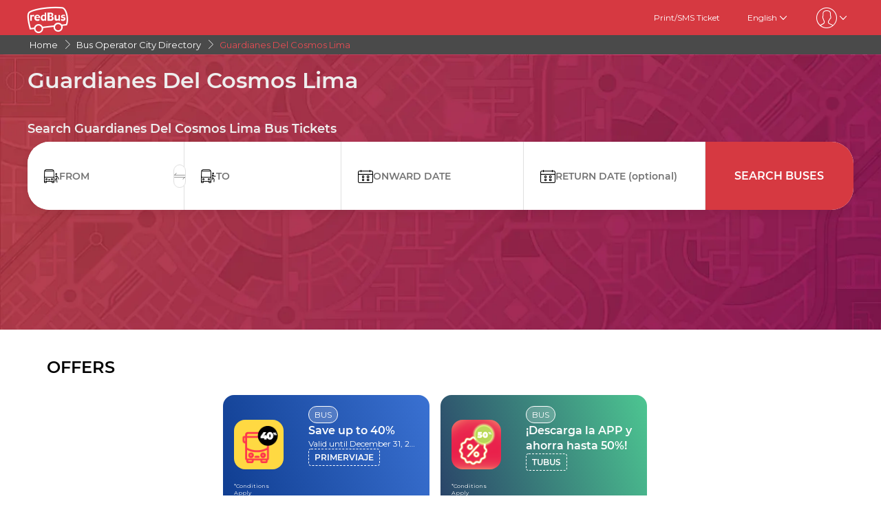

--- FILE ---
content_type: text/html; charset=utf-8
request_url: https://www.redbus.pe/en/bus-travel/guardianes-del-cosmos-lima
body_size: 19465
content:
<!DOCTYPE html>
        <html lang="en">
        <head>
               <title>Guardianes Del Cosmos Lima | Buy your bus tickets to Lima online in redBus.pe</title>
               <link rel="canonical" href="https://www.redbus.pe/en/bus-travel/guardianes-del-cosmos-lima">
               <meta http-equiv="content-type" content="text/html; charset=UTF-8">
               <meta name="viewport" content="initial-scale=1.0">
               <meta name="description" content="Buy your bus tickets in Guardianes Del Cosmos to Lima online at redBus.pe. Find adress, phones, seats and bus ticket prices and travel fast and safely around Peru.">
               <meta name="classification" content="Travel">
               
                <meta property="og:type" content="website" />
                <meta property="og:description" content="Buy your bus tickets in Guardianes Del Cosmos to Lima online at redBus.pe. Find adress, phones, seats and bus ticket prices and travel fast and safely around Peru.">
                <meta property="og:site_name" content="redBus" />
                <meta property="og:image" content="https://www.redbus.id/seoassets/redbus_logo.png">
                <meta property="og:image:type" content="image/png" />
                <meta property="og:image:width" content="200" />
                <meta property="og:image:height" content="200" />
                <meta property="og:url" content="">
                <meta property="og:title" content="Guardianes Del Cosmos Lima | Buy your bus tickets to Lima online in redBus.pe">
                <meta name="robots" content="index, follow">
                
                <link rel="shortcut icon" type="image/ico" href="/seoassets/favicon.ico">
                <link rel="preconnect" href="https://s1.rdbuz.com">
                       <link rel="preconnect" href="https://s2.rdbuz.com">
                       <link rel="preconnect" href="https://s3.rdbuz.com">
                       <link rel="preload" href="/seoassets/fonts/Montserrat-Regular_9Wlhyw.woff2" as="font" type="font/woff2" crossorigin>
                       <link rel="preload" href="/seoassets/fonts/Montserrat-SemiBold_bZF3gnD_g.woff2" as="font" type="font/woff2" crossorigin>
                       <link rel="preload" as="font" href="/seoassets/fonts/icomoon.woff2?ge98hm" type="font/woff2" crossorigin="anonymous">
                <link rel="preload stylesheet" as="style" href="/seoassets/dcr_bo_cities.css?v=1768299274773">
                <script src="/seoassets/dcr_bo_cities.js?v=1768299274773" defer></script>
                <style>*{margin:0;padding:0;font-family:Montserrat,sans-serif}html{scroll-behavior:smooth;}#c_scrollToTop{position:fixed;right:10px;bottom:10px;z-index:9999;cursor:pointer;width:50px;height:50px;background-color:#3498db;text-indent:-9999px;display:none;-webkit-border-radius:60px;-moz-border-radius:60px;border-radius:60px}#c_scrollToTop>span{position:absolute;top:50%;left:50%;margin-left:-8px;margin-top:-12px;height:0;width:0;border:8px solid transparent;border-bottom-color:#fff}</style>
                
                <link rel="alternate" hreflang="en-PE" href="https://www.redbus.pe/en/bus-travel/guardianes-del-cosmos-lima"><link rel="alternate" hreflang="es-PE" href="https://www.redbus.pe/viaje-en-bus/guardianes-del-cosmos-lima">
                
                
                <style>
                    @font-face {
                        font-family: "Montserrat";
                        font-style: normal;
                        font-weight: 400;
                        src: local("Montserrat Regular"), local("Montserrat-Regular"), url('/seoassets/fonts/Montserrat-Regular_9Wlhyw.woff2') format("woff2");
                        unicode-range: U+0000-00FF, U+0131, U+0152-0153, U+02BB-02BC, U+02C6, U+02DA, U+02DC, U+2000-206F, U+2074, U+20AC, U+2122, U+2212, U+2215;
                        font-display: optional;
                    }
                    @font-face {
                        font-family: "Montserrat";
                        font-style: normal;
                        font-weight: 600;
                        src: local("Montserrat Bold"), local("Montserrat-Bold"), url('/seoassets/fonts/Montserrat-SemiBold_bZF3gnD_g.woff2') format("woff2");
                        unicode-range: U+0000-00FF, U+0131, U+0152-0153, U+02BB-02BC, U+02C6, U+02DA, U+02DC, U+2000-206F, U+2074, U+20AC, U+2122, U+2212, U+2215;
                        font-display: optional;
                    }
                </style>
                <style>
                    .sr_only {
                        position: absolute;
                        width: 1px;
                        height: 1px;
                        padding: 0;
                        margin: -1px;
                        overflow: hidden;
                        clip: rect(0, 0, 0, 0);
                        white-space: nowrap;
                        border-width: 0;
                    }
                </style>
        </head>
        <body>
            <div id="root"><div><div><div class="D121_header_wrapper"><header class="D121_header"><div class="D121_header_container"><div class="head-wrap"><a href="https://www.redbus.pe/en" title="redBus_home" class="D121_redbus_home_anchor"> <i class="icon icon-redBus_Logo D121_logo_main"></i> </a><nav class="D121_product_nav mob-hide"></nav><nav class="D121_options_nav options-nav mob-hide"><a class="D121_options_nav_a" href="https://www.redbus.pe/Home/PrintTicket"> <!-- -->Print/SMS Ticket<!-- --> </a><span class="D121_options_nav_a">English<i class="icon icon-down D121_icon_down"></i></span><span class="D121_options_nav_a"><i class="icon D121_icon_userlogo icon-userprofile"></i><i class="icon icon-down D121_icon_down"></i></span></nav><div id="D121_dropPopover" class="D121_dropPopover "></div><div id="D121_signupDrop" class="D121_signupDrop "></div></div></div></header></div><div class="C122_breadCrumb"><nav aria-label="Breadcrumb" class="C122_headerContainer"><ol itemscope="" itemType="https://schema.org/BreadcrumbList"><li itemProp="itemListElement" itemscope="" itemType="https://schema.org/ListItem"><a itemProp="item" href="https://www.redbus.pe/"><span itemProp="name">Home</span></a><span class="DC122_arrow"><i class="icon icon-right"></i></span><meta itemProp="position" content="1"/></li><li itemProp="itemListElement" itemscope="" itemType="https://schema.org/ListItem"><a itemProp="item" href="/en/bus/operator-city-directory"><span itemProp="name">Bus Operator City Directory</span></a><span class="DC122_arrow"><i class="icon icon-right"></i></span><meta itemProp="position" content="2"/></li><li itemProp="itemListElement" itemscope="" itemType="https://schema.org/ListItem"><span itemProp="name">Guardianes Del Cosmos Lima</span><meta itemProp="position" content="3"/></li></ol><div class="C122_fareStarts"></div></nav></div><div class="D120_wrap_v2" style="background-image:url(&#x27;https://s3.rdbuz.com/seo/ind/webp/Hero_Tweak.webp&#x27;)"><div class="D120_search_container_v2"><div class="D120_search_h1_wrap_v2"><h1 class ="D120_search_h1 D120_default"  id ="toc_id_2"> Guardianes Del Cosmos Lima </h1></div><div style="height:32px" id="D120_ratings" class="DC120_wrapper"></div><div class="D120_search_h2_wrap_v2 D120_default"><h2 class ="D120_subheading"  > Search Guardianes Del Cosmos Lima Bus Tickets </h2></div><div class="D120_search_widget_v2" id="DC120_sw_main"><div class="D120_search_input_wrap_v2"> <span class="D120_icon_input_v2 icon icon-source"></span><div class="autocomplete_wrap"><label class="sr_only" for="txtSource">FROM</label><input type="text" autoComplete="off" id="txtSource" placeholder="FROM" class="autoselect_input_blur" required="" size="16" value=""/></div><input type="hidden" id="srcid"/><div class="swap-SD"><i class="icon icon-doublearrow D120_swap"></i></div></div><div class="D120_search_input_wrap_v2"> <span class="D120_icon_input_v2 icon icon-desti"></span><div class="autocomplete_wrap"><label class="sr_only" for="txtDestination">TO</label><input type="text" autoComplete="off" id="txtDestination" placeholder="TO" class="autoselect_input_blur" required="" size="16" value=""/></div><input type="hidden" id="destid"/></div><div class="D120_search_input_wrap_v2"><span class="icon icon-calender-new iconcustom D120_icon_input_v2"></span><label class="sr_only" for="txtOnwardCalendar">ONWARD DATE</label><input type="text" id="txtOnwardCalendar" autoComplete="off" placeholder="ONWARD DATE" value=""/><div id="onward" style="position:absolute;top:101px;left:0px;width:360px;z-index:9999"><div class="calwid__wrap hide"><div class="calwid__header"><button class="calwid__btn-prev-month" disabled=""><svg height="16px" xmlns="http://www.w3.org/2000/svg" viewBox="0 0 100 100" style="fill:rgb(35, 31, 32)"><path d="M74.67,100a2.49,2.49,0,0,1-1.77-.73L28,54.37a6,6,0,0,1,0-8.49l45-45a2.5,2.5,0,0,1,3.54,3.54l-45,45a1,1,0,0,0,0,1.42L76.44,95.74A2.5,2.5,0,0,1,74.67,100Z"></path></svg></button><span class="calwid__year-month">Jan 2026</span><button class="calwid__btn-next-month"><svg height="16px" xmlns="http://www.w3.org/2000/svg" viewBox="0 0 100 100" style="fill:rgb(35, 31, 32)"><path d="M25.53,0.13A2.49,2.49,0,0,1,27.3.86L72.21,45.77a6,6,0,0,1,0,8.49l-45,45a2.5,2.5,0,1,1-3.54-3.54l45-45a1,1,0,0,0,0-1.42L23.76,4.39A2.5,2.5,0,0,1,25.53.13Z"></path></svg></button></div><div class="calwid__day__names-grid"><span class="calwid__day-header">Mon</span><span class="calwid__day-header">Tue</span><span class="calwid__day-header">Wed</span><span class="calwid__day-header">Thu</span><span class="calwid__day-header">Fri</span><span class="calwid__day-header">Sat</span><span class="calwid__day-header">Sun</span></div><div class="calwid__days-grid"><span class="calwid__day empty"></span><span class="calwid__day empty"></span><span class="calwid__day empty"></span><span class="calwid__day past-day">1</span><span class="calwid__day past-day">2</span><span class="calwid__day past-day">3</span><span class="calwid__day past-day">4</span><span class="calwid__day past-day">5</span><span class="calwid__day past-day">6</span><span class="calwid__day past-day">7</span><span class="calwid__day past-day">8</span><span class="calwid__day past-day">9</span><span class="calwid__day past-day">10</span><span class="calwid__day past-day">11</span><span class="calwid__day past-day">12</span><span class="calwid__day past-day">13</span><span class="calwid__day today selected" data-date="2026-01-14">14</span><span class="calwid__day  " data-date="2026-01-15">15</span><span class="calwid__day  " data-date="2026-01-16">16</span><span class="calwid__day weekend-day " data-date="2026-01-17">17</span><span class="calwid__day weekend-day " data-date="2026-01-18">18</span><span class="calwid__day  " data-date="2026-01-19">19</span><span class="calwid__day  " data-date="2026-01-20">20</span><span class="calwid__day  " data-date="2026-01-21">21</span><span class="calwid__day  " data-date="2026-01-22">22</span><span class="calwid__day  " data-date="2026-01-23">23</span><span class="calwid__day weekend-day " data-date="2026-01-24">24</span><span class="calwid__day weekend-day " data-date="2026-01-25">25</span><span class="calwid__day  " data-date="2026-01-26">26</span><span class="calwid__day  " data-date="2026-01-27">27</span><span class="calwid__day  " data-date="2026-01-28">28</span><span class="calwid__day  " data-date="2026-01-29">29</span><span class="calwid__day  " data-date="2026-01-30">30</span><span class="calwid__day weekend-day " data-date="2026-01-31">31</span></div></div></div></div><div class="D120_search_input_wrap_v2"><span class="icon icon-calender-new iconcustom D120_icon_input_v2"></span><label class="sr_only" for="txtReturnCalendar">RETURN DATE</label><input type="text" id="txtReturnCalendar" autoComplete="off" placeholder="RETURN DATE (optional)"/><div id="return" style="position:absolute;top:101px;left:0px;width:360px;z-index:9999"><div class="calwid__wrap hide"><div class="calwid__header"><button class="calwid__btn-prev-month" disabled=""><svg height="16px" xmlns="http://www.w3.org/2000/svg" viewBox="0 0 100 100" style="fill:rgb(35, 31, 32)"><path d="M74.67,100a2.49,2.49,0,0,1-1.77-.73L28,54.37a6,6,0,0,1,0-8.49l45-45a2.5,2.5,0,0,1,3.54,3.54l-45,45a1,1,0,0,0,0,1.42L76.44,95.74A2.5,2.5,0,0,1,74.67,100Z"></path></svg></button><span class="calwid__year-month">Jan 2026</span><button class="calwid__btn-next-month"><svg height="16px" xmlns="http://www.w3.org/2000/svg" viewBox="0 0 100 100" style="fill:rgb(35, 31, 32)"><path d="M25.53,0.13A2.49,2.49,0,0,1,27.3.86L72.21,45.77a6,6,0,0,1,0,8.49l-45,45a2.5,2.5,0,1,1-3.54-3.54l45-45a1,1,0,0,0,0-1.42L23.76,4.39A2.5,2.5,0,0,1,25.53.13Z"></path></svg></button></div><div class="calwid__day__names-grid"><span class="calwid__day-header">Mon</span><span class="calwid__day-header">Tue</span><span class="calwid__day-header">Wed</span><span class="calwid__day-header">Thu</span><span class="calwid__day-header">Fri</span><span class="calwid__day-header">Sat</span><span class="calwid__day-header">Sun</span></div><div class="calwid__days-grid"><span class="calwid__day empty"></span><span class="calwid__day empty"></span><span class="calwid__day empty"></span><span class="calwid__day past-day">1</span><span class="calwid__day past-day">2</span><span class="calwid__day past-day">3</span><span class="calwid__day past-day">4</span><span class="calwid__day past-day">5</span><span class="calwid__day past-day">6</span><span class="calwid__day past-day">7</span><span class="calwid__day past-day">8</span><span class="calwid__day past-day">9</span><span class="calwid__day past-day">10</span><span class="calwid__day past-day">11</span><span class="calwid__day past-day">12</span><span class="calwid__day past-day">13</span><span class="calwid__day today selected" data-date="2026-01-14">14</span><span class="calwid__day  " data-date="2026-01-15">15</span><span class="calwid__day  " data-date="2026-01-16">16</span><span class="calwid__day weekend-day " data-date="2026-01-17">17</span><span class="calwid__day weekend-day " data-date="2026-01-18">18</span><span class="calwid__day  " data-date="2026-01-19">19</span><span class="calwid__day  " data-date="2026-01-20">20</span><span class="calwid__day  " data-date="2026-01-21">21</span><span class="calwid__day  " data-date="2026-01-22">22</span><span class="calwid__day  " data-date="2026-01-23">23</span><span class="calwid__day weekend-day " data-date="2026-01-24">24</span><span class="calwid__day weekend-day " data-date="2026-01-25">25</span><span class="calwid__day  " data-date="2026-01-26">26</span><span class="calwid__day  " data-date="2026-01-27">27</span><span class="calwid__day  " data-date="2026-01-28">28</span><span class="calwid__day  " data-date="2026-01-29">29</span><span class="calwid__day  " data-date="2026-01-30">30</span><span class="calwid__day weekend-day " data-date="2026-01-31">31</span></div></div></div></div><button class="D120_search_btn_v2 searchBuses"> <!-- -->Search Buses<!-- --> </button></div></div></div><div class="D116_wrapper_main"><div class="arrow-empty-wrap"></div><div class="D116_offer_container"><div class="D116_heading"><strong class ="D116_heading"  > OFFERS </strong></div><div class="D116_Offer_main" tabindex="0" role="region" aria-label="Offers carousel"><div class="offer_card offer_background_1" data-key="0"><div class="D116_offer_anchor"><div class="offer_thumbnail"><img class="offer_img" src="https://st.redbus.in/Images/INDOFFER/rubicon/latam/Oct_2025/English_Primer_Vaje/First_tripe_80x80_English.png" alt="Save up to 40%"/><span class="tnc">*Conditions Apply</span></div><div class="offer_details"><span class="business_unit">BUS</span><span class="offer_title">Save up to 40%</span><span class="validity">Valid until December 31, 2025</span><span class="offer_code">PRIMERVIAJE</span></div></div></div><div class="offer_card offer_background_2" data-key="1"><div class="D116_offer_anchor"><div class="offer_thumbnail"><img class="offer_img" src="https://s3.rdbuz.com/Images/INDOFFER/rubicon/latam/Nov_2025/25th_Nov/Offer_Card_Homepage_80x80.png" alt="¡Descarga la APP y ahorra hasta 50%!"/><span class="tnc">*Conditions Apply</span></div><div class="offer_details"><span class="business_unit">BUS</span><span class="offer_title">¡Descarga la APP y ahorra hasta 50%!</span><span class="validity"></span><span class="offer_code">TUBUS</span></div></div></div></div></div><div class="arrow-empty-wrap"></div></div><article class="D103_main D103_container" style="container-style:[object Object]"><div class="D103_h2"><h2   id ="toc_id_4"> Guardianes Del Cosmos Lima </h2></div><div class="D103_p"><p><span style="background-color: transparent;">Searching for your favorite bus operator in Columbia or the Top 10 Bus Operators in Lima can be a daunting task. But thanks to redBus, this process has been made simple by a mere click of a button. The redBus website and application offers an informative look inside the exciting world of bus travel in </span>Columbia<span style="background-color: transparent;">. Apart from providing information on local landmarks and attractions in Lima, the redBus platform aims at drastically improving your travel experience in Lima. Updated bus schedules, fares, timings, and much more, help travelers get from one landmark to another with great ease. Search for Guardianes Del Cosmos Lima reviews on the redBus platform before booking a bus ticket online.</span></p></div></article><div class="D117_main D117_container"><div><h2 class ="D117_table_h2"  id ="toc_id_5"> Top Bus Routes From Lima </h2></div><div class="route_link"><div class="route_details"><a href="/en/bus-tickets/lima-to-chimbote" class="route" title="Lima to Chimbote">Lima to Chimbote</a><p><span>From<!-- --> </span><span class="fare"> <!-- -->PEN 25.00</span></p></div><div class="row2 D117_td" id="D117_table_column_0"><span class="totalRoutes">144<!-- --> <!-- -->bus options</span><span class="totalRoutes">First Bus<!-- --> : <strong>07:30</strong></span><span class="totalRoutes">Last Bus<!-- --> : <strong>23:59</strong></span><span class="book_now" id="time-btn-50">BOOK NOW</span><div id="calendar50" style="position:absolute;width:360px;z-index:9999;right:-1px"><div class="calwid__wrap hide"><div class="calwid__header"><button class="calwid__btn-prev-month" disabled=""><svg height="16px" xmlns="http://www.w3.org/2000/svg" viewBox="0 0 100 100" style="fill:rgb(35, 31, 32)"><path d="M74.67,100a2.49,2.49,0,0,1-1.77-.73L28,54.37a6,6,0,0,1,0-8.49l45-45a2.5,2.5,0,0,1,3.54,3.54l-45,45a1,1,0,0,0,0,1.42L76.44,95.74A2.5,2.5,0,0,1,74.67,100Z"></path></svg></button><span class="calwid__year-month">Jan 2026</span><button class="calwid__btn-next-month"><svg height="16px" xmlns="http://www.w3.org/2000/svg" viewBox="0 0 100 100" style="fill:rgb(35, 31, 32)"><path d="M25.53,0.13A2.49,2.49,0,0,1,27.3.86L72.21,45.77a6,6,0,0,1,0,8.49l-45,45a2.5,2.5,0,1,1-3.54-3.54l45-45a1,1,0,0,0,0-1.42L23.76,4.39A2.5,2.5,0,0,1,25.53.13Z"></path></svg></button></div><div class="calwid__day__names-grid"><span class="calwid__day-header">Mon</span><span class="calwid__day-header">Tue</span><span class="calwid__day-header">Wed</span><span class="calwid__day-header">Thu</span><span class="calwid__day-header">Fri</span><span class="calwid__day-header">Sat</span><span class="calwid__day-header">Sun</span></div><div class="calwid__days-grid"><span class="calwid__day empty"></span><span class="calwid__day empty"></span><span class="calwid__day empty"></span><span class="calwid__day past-day">1</span><span class="calwid__day past-day">2</span><span class="calwid__day past-day">3</span><span class="calwid__day past-day">4</span><span class="calwid__day past-day">5</span><span class="calwid__day past-day">6</span><span class="calwid__day past-day">7</span><span class="calwid__day past-day">8</span><span class="calwid__day past-day">9</span><span class="calwid__day past-day">10</span><span class="calwid__day past-day">11</span><span class="calwid__day past-day">12</span><span class="calwid__day past-day">13</span><span class="calwid__day today selected" data-date="2026-01-14">14</span><span class="calwid__day  " data-date="2026-01-15">15</span><span class="calwid__day  " data-date="2026-01-16">16</span><span class="calwid__day weekend-day " data-date="2026-01-17">17</span><span class="calwid__day weekend-day " data-date="2026-01-18">18</span><span class="calwid__day  " data-date="2026-01-19">19</span><span class="calwid__day  " data-date="2026-01-20">20</span><span class="calwid__day  " data-date="2026-01-21">21</span><span class="calwid__day  " data-date="2026-01-22">22</span><span class="calwid__day  " data-date="2026-01-23">23</span><span class="calwid__day weekend-day " data-date="2026-01-24">24</span><span class="calwid__day weekend-day " data-date="2026-01-25">25</span><span class="calwid__day  " data-date="2026-01-26">26</span><span class="calwid__day  " data-date="2026-01-27">27</span><span class="calwid__day  " data-date="2026-01-28">28</span><span class="calwid__day  " data-date="2026-01-29">29</span><span class="calwid__day  " data-date="2026-01-30">30</span><span class="calwid__day weekend-day " data-date="2026-01-31">31</span></div></div></div></div><script type="application/ld+json">{"@context":"http://schema.org","@type":"BusTrip","departureBusStop":{"@type":"BusStop","name":"Lima"},"arrivalBusStop":{"@type":"BusStop","name":"Chimbote"},"provider":{"@type":"Organization","name":"Guardianes Del Cosmos"}}</script></div><div class="route_link"><div class="route_details"><a href="/en/bus-tickets/lima-to-trujillo" class="route" title="Lima to Trujillo">Lima to Trujillo</a><p><span>From<!-- --> </span><span class="fare"> <!-- -->PEN 45.00</span></p></div><div class="row2 D117_td" id="D117_table_column_1"><span class="totalRoutes">88<!-- --> <!-- -->bus options</span><span class="totalRoutes">First Bus<!-- --> : <strong>07:00</strong></span><span class="totalRoutes">Last Bus<!-- --> : <strong>23:15</strong></span><span class="book_now" id="time-btn-51">BOOK NOW</span><div id="calendar51" style="position:absolute;width:360px;z-index:9999;right:-1px"><div class="calwid__wrap hide"><div class="calwid__header"><button class="calwid__btn-prev-month" disabled=""><svg height="16px" xmlns="http://www.w3.org/2000/svg" viewBox="0 0 100 100" style="fill:rgb(35, 31, 32)"><path d="M74.67,100a2.49,2.49,0,0,1-1.77-.73L28,54.37a6,6,0,0,1,0-8.49l45-45a2.5,2.5,0,0,1,3.54,3.54l-45,45a1,1,0,0,0,0,1.42L76.44,95.74A2.5,2.5,0,0,1,74.67,100Z"></path></svg></button><span class="calwid__year-month">Jan 2026</span><button class="calwid__btn-next-month"><svg height="16px" xmlns="http://www.w3.org/2000/svg" viewBox="0 0 100 100" style="fill:rgb(35, 31, 32)"><path d="M25.53,0.13A2.49,2.49,0,0,1,27.3.86L72.21,45.77a6,6,0,0,1,0,8.49l-45,45a2.5,2.5,0,1,1-3.54-3.54l45-45a1,1,0,0,0,0-1.42L23.76,4.39A2.5,2.5,0,0,1,25.53.13Z"></path></svg></button></div><div class="calwid__day__names-grid"><span class="calwid__day-header">Mon</span><span class="calwid__day-header">Tue</span><span class="calwid__day-header">Wed</span><span class="calwid__day-header">Thu</span><span class="calwid__day-header">Fri</span><span class="calwid__day-header">Sat</span><span class="calwid__day-header">Sun</span></div><div class="calwid__days-grid"><span class="calwid__day empty"></span><span class="calwid__day empty"></span><span class="calwid__day empty"></span><span class="calwid__day past-day">1</span><span class="calwid__day past-day">2</span><span class="calwid__day past-day">3</span><span class="calwid__day past-day">4</span><span class="calwid__day past-day">5</span><span class="calwid__day past-day">6</span><span class="calwid__day past-day">7</span><span class="calwid__day past-day">8</span><span class="calwid__day past-day">9</span><span class="calwid__day past-day">10</span><span class="calwid__day past-day">11</span><span class="calwid__day past-day">12</span><span class="calwid__day past-day">13</span><span class="calwid__day today selected" data-date="2026-01-14">14</span><span class="calwid__day  " data-date="2026-01-15">15</span><span class="calwid__day  " data-date="2026-01-16">16</span><span class="calwid__day weekend-day " data-date="2026-01-17">17</span><span class="calwid__day weekend-day " data-date="2026-01-18">18</span><span class="calwid__day  " data-date="2026-01-19">19</span><span class="calwid__day  " data-date="2026-01-20">20</span><span class="calwid__day  " data-date="2026-01-21">21</span><span class="calwid__day  " data-date="2026-01-22">22</span><span class="calwid__day  " data-date="2026-01-23">23</span><span class="calwid__day weekend-day " data-date="2026-01-24">24</span><span class="calwid__day weekend-day " data-date="2026-01-25">25</span><span class="calwid__day  " data-date="2026-01-26">26</span><span class="calwid__day  " data-date="2026-01-27">27</span><span class="calwid__day  " data-date="2026-01-28">28</span><span class="calwid__day  " data-date="2026-01-29">29</span><span class="calwid__day  " data-date="2026-01-30">30</span><span class="calwid__day weekend-day " data-date="2026-01-31">31</span></div></div></div></div><script type="application/ld+json">{"@context":"http://schema.org","@type":"BusTrip","departureBusStop":{"@type":"BusStop","name":"Lima"},"arrivalBusStop":{"@type":"BusStop","name":"Trujillo"},"provider":{"@type":"Organization","name":"Guardianes Del Cosmos"}}</script></div><div class="route_link"><div class="route_details"><a href="/en/bus-tickets/lima-to-chiclayo" class="route" title="Lima to Chiclayo">Lima to Chiclayo</a><p><span>From<!-- --> </span><span class="fare"> <!-- -->PEN 70.00</span></p></div><div class="row2 D117_td" id="D117_table_column_2"><span class="totalRoutes">130<!-- --> <!-- -->bus options</span><span class="totalRoutes">First Bus<!-- --> : <strong>08:30</strong></span><span class="totalRoutes">Last Bus<!-- --> : <strong>22:30</strong></span><span class="book_now" id="time-btn-52">BOOK NOW</span><div id="calendar52" style="position:absolute;width:360px;z-index:9999;right:-1px"><div class="calwid__wrap hide"><div class="calwid__header"><button class="calwid__btn-prev-month" disabled=""><svg height="16px" xmlns="http://www.w3.org/2000/svg" viewBox="0 0 100 100" style="fill:rgb(35, 31, 32)"><path d="M74.67,100a2.49,2.49,0,0,1-1.77-.73L28,54.37a6,6,0,0,1,0-8.49l45-45a2.5,2.5,0,0,1,3.54,3.54l-45,45a1,1,0,0,0,0,1.42L76.44,95.74A2.5,2.5,0,0,1,74.67,100Z"></path></svg></button><span class="calwid__year-month">Jan 2026</span><button class="calwid__btn-next-month"><svg height="16px" xmlns="http://www.w3.org/2000/svg" viewBox="0 0 100 100" style="fill:rgb(35, 31, 32)"><path d="M25.53,0.13A2.49,2.49,0,0,1,27.3.86L72.21,45.77a6,6,0,0,1,0,8.49l-45,45a2.5,2.5,0,1,1-3.54-3.54l45-45a1,1,0,0,0,0-1.42L23.76,4.39A2.5,2.5,0,0,1,25.53.13Z"></path></svg></button></div><div class="calwid__day__names-grid"><span class="calwid__day-header">Mon</span><span class="calwid__day-header">Tue</span><span class="calwid__day-header">Wed</span><span class="calwid__day-header">Thu</span><span class="calwid__day-header">Fri</span><span class="calwid__day-header">Sat</span><span class="calwid__day-header">Sun</span></div><div class="calwid__days-grid"><span class="calwid__day empty"></span><span class="calwid__day empty"></span><span class="calwid__day empty"></span><span class="calwid__day past-day">1</span><span class="calwid__day past-day">2</span><span class="calwid__day past-day">3</span><span class="calwid__day past-day">4</span><span class="calwid__day past-day">5</span><span class="calwid__day past-day">6</span><span class="calwid__day past-day">7</span><span class="calwid__day past-day">8</span><span class="calwid__day past-day">9</span><span class="calwid__day past-day">10</span><span class="calwid__day past-day">11</span><span class="calwid__day past-day">12</span><span class="calwid__day past-day">13</span><span class="calwid__day today selected" data-date="2026-01-14">14</span><span class="calwid__day  " data-date="2026-01-15">15</span><span class="calwid__day  " data-date="2026-01-16">16</span><span class="calwid__day weekend-day " data-date="2026-01-17">17</span><span class="calwid__day weekend-day " data-date="2026-01-18">18</span><span class="calwid__day  " data-date="2026-01-19">19</span><span class="calwid__day  " data-date="2026-01-20">20</span><span class="calwid__day  " data-date="2026-01-21">21</span><span class="calwid__day  " data-date="2026-01-22">22</span><span class="calwid__day  " data-date="2026-01-23">23</span><span class="calwid__day weekend-day " data-date="2026-01-24">24</span><span class="calwid__day weekend-day " data-date="2026-01-25">25</span><span class="calwid__day  " data-date="2026-01-26">26</span><span class="calwid__day  " data-date="2026-01-27">27</span><span class="calwid__day  " data-date="2026-01-28">28</span><span class="calwid__day  " data-date="2026-01-29">29</span><span class="calwid__day  " data-date="2026-01-30">30</span><span class="calwid__day weekend-day " data-date="2026-01-31">31</span></div></div></div></div><script type="application/ld+json">{"@context":"http://schema.org","@type":"BusTrip","departureBusStop":{"@type":"BusStop","name":"Lima"},"arrivalBusStop":{"@type":"BusStop","name":"Chiclayo"},"provider":{"@type":"Organization","name":"Guardianes Del Cosmos"}}</script></div><div class="route_link"><div class="route_details"><a href="/en/bus-tickets/lima-to-huaraz" class="route" title="Lima to Huaraz">Lima to Huaraz</a><p><span>From<!-- --> </span><span class="fare"> <!-- -->PEN 40.00</span></p></div><div class="row2 D117_td" id="D117_table_column_3"><span class="totalRoutes">77<!-- --> <!-- -->bus options</span><span class="totalRoutes">First Bus<!-- --> : <strong>06:15</strong></span><span class="totalRoutes">Last Bus<!-- --> : <strong>23:40</strong></span><span class="book_now" id="time-btn-53">BOOK NOW</span><div id="calendar53" style="position:absolute;width:360px;z-index:9999;right:-1px"><div class="calwid__wrap hide"><div class="calwid__header"><button class="calwid__btn-prev-month" disabled=""><svg height="16px" xmlns="http://www.w3.org/2000/svg" viewBox="0 0 100 100" style="fill:rgb(35, 31, 32)"><path d="M74.67,100a2.49,2.49,0,0,1-1.77-.73L28,54.37a6,6,0,0,1,0-8.49l45-45a2.5,2.5,0,0,1,3.54,3.54l-45,45a1,1,0,0,0,0,1.42L76.44,95.74A2.5,2.5,0,0,1,74.67,100Z"></path></svg></button><span class="calwid__year-month">Jan 2026</span><button class="calwid__btn-next-month"><svg height="16px" xmlns="http://www.w3.org/2000/svg" viewBox="0 0 100 100" style="fill:rgb(35, 31, 32)"><path d="M25.53,0.13A2.49,2.49,0,0,1,27.3.86L72.21,45.77a6,6,0,0,1,0,8.49l-45,45a2.5,2.5,0,1,1-3.54-3.54l45-45a1,1,0,0,0,0-1.42L23.76,4.39A2.5,2.5,0,0,1,25.53.13Z"></path></svg></button></div><div class="calwid__day__names-grid"><span class="calwid__day-header">Mon</span><span class="calwid__day-header">Tue</span><span class="calwid__day-header">Wed</span><span class="calwid__day-header">Thu</span><span class="calwid__day-header">Fri</span><span class="calwid__day-header">Sat</span><span class="calwid__day-header">Sun</span></div><div class="calwid__days-grid"><span class="calwid__day empty"></span><span class="calwid__day empty"></span><span class="calwid__day empty"></span><span class="calwid__day past-day">1</span><span class="calwid__day past-day">2</span><span class="calwid__day past-day">3</span><span class="calwid__day past-day">4</span><span class="calwid__day past-day">5</span><span class="calwid__day past-day">6</span><span class="calwid__day past-day">7</span><span class="calwid__day past-day">8</span><span class="calwid__day past-day">9</span><span class="calwid__day past-day">10</span><span class="calwid__day past-day">11</span><span class="calwid__day past-day">12</span><span class="calwid__day past-day">13</span><span class="calwid__day today selected" data-date="2026-01-14">14</span><span class="calwid__day  " data-date="2026-01-15">15</span><span class="calwid__day  " data-date="2026-01-16">16</span><span class="calwid__day weekend-day " data-date="2026-01-17">17</span><span class="calwid__day weekend-day " data-date="2026-01-18">18</span><span class="calwid__day  " data-date="2026-01-19">19</span><span class="calwid__day  " data-date="2026-01-20">20</span><span class="calwid__day  " data-date="2026-01-21">21</span><span class="calwid__day  " data-date="2026-01-22">22</span><span class="calwid__day  " data-date="2026-01-23">23</span><span class="calwid__day weekend-day " data-date="2026-01-24">24</span><span class="calwid__day weekend-day " data-date="2026-01-25">25</span><span class="calwid__day  " data-date="2026-01-26">26</span><span class="calwid__day  " data-date="2026-01-27">27</span><span class="calwid__day  " data-date="2026-01-28">28</span><span class="calwid__day  " data-date="2026-01-29">29</span><span class="calwid__day  " data-date="2026-01-30">30</span><span class="calwid__day weekend-day " data-date="2026-01-31">31</span></div></div></div></div><script type="application/ld+json">{"@context":"http://schema.org","@type":"BusTrip","departureBusStop":{"@type":"BusStop","name":"Lima"},"arrivalBusStop":{"@type":"BusStop","name":"Huaraz"},"provider":{"@type":"Organization","name":"Guardianes Del Cosmos"}}</script></div><div class="route_link"><div class="route_details"><a href="/en/bus-tickets/lima-to-ica" class="route" title="Lima to Ica">Lima to Ica</a><p><span>From<!-- --> </span><span class="fare"> <!-- -->PEN 30.00</span></p></div><div class="row2 D117_td" id="D117_table_column_4"><span class="totalRoutes">134<!-- --> <!-- -->bus options</span><span class="totalRoutes">First Bus<!-- --> : <strong>00:00</strong></span><span class="totalRoutes">Last Bus<!-- --> : <strong>22:00</strong></span><span class="book_now" id="time-btn-54">BOOK NOW</span><div id="calendar54" style="position:absolute;width:360px;z-index:9999;right:-1px"><div class="calwid__wrap hide"><div class="calwid__header"><button class="calwid__btn-prev-month" disabled=""><svg height="16px" xmlns="http://www.w3.org/2000/svg" viewBox="0 0 100 100" style="fill:rgb(35, 31, 32)"><path d="M74.67,100a2.49,2.49,0,0,1-1.77-.73L28,54.37a6,6,0,0,1,0-8.49l45-45a2.5,2.5,0,0,1,3.54,3.54l-45,45a1,1,0,0,0,0,1.42L76.44,95.74A2.5,2.5,0,0,1,74.67,100Z"></path></svg></button><span class="calwid__year-month">Jan 2026</span><button class="calwid__btn-next-month"><svg height="16px" xmlns="http://www.w3.org/2000/svg" viewBox="0 0 100 100" style="fill:rgb(35, 31, 32)"><path d="M25.53,0.13A2.49,2.49,0,0,1,27.3.86L72.21,45.77a6,6,0,0,1,0,8.49l-45,45a2.5,2.5,0,1,1-3.54-3.54l45-45a1,1,0,0,0,0-1.42L23.76,4.39A2.5,2.5,0,0,1,25.53.13Z"></path></svg></button></div><div class="calwid__day__names-grid"><span class="calwid__day-header">Mon</span><span class="calwid__day-header">Tue</span><span class="calwid__day-header">Wed</span><span class="calwid__day-header">Thu</span><span class="calwid__day-header">Fri</span><span class="calwid__day-header">Sat</span><span class="calwid__day-header">Sun</span></div><div class="calwid__days-grid"><span class="calwid__day empty"></span><span class="calwid__day empty"></span><span class="calwid__day empty"></span><span class="calwid__day past-day">1</span><span class="calwid__day past-day">2</span><span class="calwid__day past-day">3</span><span class="calwid__day past-day">4</span><span class="calwid__day past-day">5</span><span class="calwid__day past-day">6</span><span class="calwid__day past-day">7</span><span class="calwid__day past-day">8</span><span class="calwid__day past-day">9</span><span class="calwid__day past-day">10</span><span class="calwid__day past-day">11</span><span class="calwid__day past-day">12</span><span class="calwid__day past-day">13</span><span class="calwid__day today selected" data-date="2026-01-14">14</span><span class="calwid__day  " data-date="2026-01-15">15</span><span class="calwid__day  " data-date="2026-01-16">16</span><span class="calwid__day weekend-day " data-date="2026-01-17">17</span><span class="calwid__day weekend-day " data-date="2026-01-18">18</span><span class="calwid__day  " data-date="2026-01-19">19</span><span class="calwid__day  " data-date="2026-01-20">20</span><span class="calwid__day  " data-date="2026-01-21">21</span><span class="calwid__day  " data-date="2026-01-22">22</span><span class="calwid__day  " data-date="2026-01-23">23</span><span class="calwid__day weekend-day " data-date="2026-01-24">24</span><span class="calwid__day weekend-day " data-date="2026-01-25">25</span><span class="calwid__day  " data-date="2026-01-26">26</span><span class="calwid__day  " data-date="2026-01-27">27</span><span class="calwid__day  " data-date="2026-01-28">28</span><span class="calwid__day  " data-date="2026-01-29">29</span><span class="calwid__day  " data-date="2026-01-30">30</span><span class="calwid__day weekend-day " data-date="2026-01-31">31</span></div></div></div></div><script type="application/ld+json">{"@context":"http://schema.org","@type":"BusTrip","departureBusStop":{"@type":"BusStop","name":"Lima"},"arrivalBusStop":{"@type":"BusStop","name":"Ica"},"provider":{"@type":"Organization","name":"Guardianes Del Cosmos"}}</script></div></div><div class="D245_container"><div class="D245_sub_heading">ENJOY THE APP!!</div><div class="D245_containers"><div class="D245_rating_container"><div class="D245_text_container"><div class="text_paragraph"><div class="round"><div class="tick"></div></div><p>Quick access</p></div><div class="text_paragraph"><div class="tick-container"><div class="tick"></div></div><p>Superior live tracking</p></div></div><div class="D245_ratings"><div class="D245_Playstore"><p class="ratings_count"><strong>4.7</strong> <span class="icon icon-star"></span></p><p class="download_app_text">3300 reviews</p><p class="App_name">Play Store</p></div><div class="D245_IOS"><p class="ratings_count"><strong>4.7</strong> <span class="icon icon-star"></span></p><p class="download_app_text">3300 reviews</p><p class="App_name">App Store</p></div></div></div><div class="D245_QR_code"><p class="D245_text">Scan to download</p><img src="https://st.redbus.in/seo/per/PE_Thank_you_page_app_instal_nudge_w_QR-code.png" alt="Scan to download" class="D245_QR_code_image"/></div><div class="D245_ratingContainer"><p class="D245_text">Download the App on</p><div class="download_playstore"><a href="https://m6pe.app.link/r0vAUjK4gGb" aria-label="Download redBus app from Play Store"><img class="play_store" loading="lazy" src="https://st.redbus.in/seo/icon_img/webp/play_store.webp" alt="play-store" height="40" width="137"/></a></div><div class="download_playstore"><a href="https://m6pe.app.link/r0vAUjK4gGb" aria-label="Download redBus app from App Store"><img class="play_store" loading="lazy" src="https://st.redbus.in/seo/icon_img/webp/app-store.webp" alt="app-store" height="40" width="137"/></a></div></div></div><script type="application/ld+json">{"@context":"http://schema.org/","@type":"MobileApplication","name":"redBus App","aggregateRating":{"@type":"AggregateRating","ratingValue":"4.7","reviewCount":"3300"},"applicationCategory":"TravelApplication","operatingSystem":"Android, iOS"}</script></div><div class="D117_main D117_container"><div><h2 class ="D117_table_h2"  id ="toc_id_7"> Top Bus Routes To Lima </h2></div><div class="route_link"><div class="route_details"><a href="/en/bus-tickets/chimbote-to-lima" class="route" title="Chimbote to Lima">Chimbote to Lima</a><p><span>From<!-- --> </span><span class="fare"> <!-- -->PEN 25.00</span></p></div><div class="row2 D117_td" id="D117_table_column_0"><span class="totalRoutes">138<!-- --> <!-- -->bus options</span><span class="totalRoutes">First Bus<!-- --> : <strong>00:03</strong></span><span class="totalRoutes">Last Bus<!-- --> : <strong>23:59</strong></span><span class="book_now" id="time-btn-70">BOOK NOW</span><div id="calendar70" style="position:absolute;width:360px;z-index:9999;right:-1px"><div class="calwid__wrap hide"><div class="calwid__header"><button class="calwid__btn-prev-month" disabled=""><svg height="16px" xmlns="http://www.w3.org/2000/svg" viewBox="0 0 100 100" style="fill:rgb(35, 31, 32)"><path d="M74.67,100a2.49,2.49,0,0,1-1.77-.73L28,54.37a6,6,0,0,1,0-8.49l45-45a2.5,2.5,0,0,1,3.54,3.54l-45,45a1,1,0,0,0,0,1.42L76.44,95.74A2.5,2.5,0,0,1,74.67,100Z"></path></svg></button><span class="calwid__year-month">Jan 2026</span><button class="calwid__btn-next-month"><svg height="16px" xmlns="http://www.w3.org/2000/svg" viewBox="0 0 100 100" style="fill:rgb(35, 31, 32)"><path d="M25.53,0.13A2.49,2.49,0,0,1,27.3.86L72.21,45.77a6,6,0,0,1,0,8.49l-45,45a2.5,2.5,0,1,1-3.54-3.54l45-45a1,1,0,0,0,0-1.42L23.76,4.39A2.5,2.5,0,0,1,25.53.13Z"></path></svg></button></div><div class="calwid__day__names-grid"><span class="calwid__day-header">Mon</span><span class="calwid__day-header">Tue</span><span class="calwid__day-header">Wed</span><span class="calwid__day-header">Thu</span><span class="calwid__day-header">Fri</span><span class="calwid__day-header">Sat</span><span class="calwid__day-header">Sun</span></div><div class="calwid__days-grid"><span class="calwid__day empty"></span><span class="calwid__day empty"></span><span class="calwid__day empty"></span><span class="calwid__day past-day">1</span><span class="calwid__day past-day">2</span><span class="calwid__day past-day">3</span><span class="calwid__day past-day">4</span><span class="calwid__day past-day">5</span><span class="calwid__day past-day">6</span><span class="calwid__day past-day">7</span><span class="calwid__day past-day">8</span><span class="calwid__day past-day">9</span><span class="calwid__day past-day">10</span><span class="calwid__day past-day">11</span><span class="calwid__day past-day">12</span><span class="calwid__day past-day">13</span><span class="calwid__day today selected" data-date="2026-01-14">14</span><span class="calwid__day  " data-date="2026-01-15">15</span><span class="calwid__day  " data-date="2026-01-16">16</span><span class="calwid__day weekend-day " data-date="2026-01-17">17</span><span class="calwid__day weekend-day " data-date="2026-01-18">18</span><span class="calwid__day  " data-date="2026-01-19">19</span><span class="calwid__day  " data-date="2026-01-20">20</span><span class="calwid__day  " data-date="2026-01-21">21</span><span class="calwid__day  " data-date="2026-01-22">22</span><span class="calwid__day  " data-date="2026-01-23">23</span><span class="calwid__day weekend-day " data-date="2026-01-24">24</span><span class="calwid__day weekend-day " data-date="2026-01-25">25</span><span class="calwid__day  " data-date="2026-01-26">26</span><span class="calwid__day  " data-date="2026-01-27">27</span><span class="calwid__day  " data-date="2026-01-28">28</span><span class="calwid__day  " data-date="2026-01-29">29</span><span class="calwid__day  " data-date="2026-01-30">30</span><span class="calwid__day weekend-day " data-date="2026-01-31">31</span></div></div></div></div><script type="application/ld+json">{"@context":"http://schema.org","@type":"BusTrip","departureBusStop":{"@type":"BusStop","name":"Chimbote"},"arrivalBusStop":{"@type":"BusStop","name":"Lima"},"provider":{"@type":"Organization","name":"Guardianes Del Cosmos"}}</script></div><div class="route_link"><div class="route_details"><a href="/en/bus-tickets/trujillo-to-lima" class="route" title="Trujillo to Lima">Trujillo to Lima</a><p><span>From<!-- --> </span><span class="fare"> <!-- -->PEN 40.00</span></p></div><div class="row2 D117_td" id="D117_table_column_1"><span class="totalRoutes">102<!-- --> <!-- -->bus options</span><span class="totalRoutes">First Bus<!-- --> : <strong>08:00</strong></span><span class="totalRoutes">Last Bus<!-- --> : <strong>23:15</strong></span><span class="book_now" id="time-btn-71">BOOK NOW</span><div id="calendar71" style="position:absolute;width:360px;z-index:9999;right:-1px"><div class="calwid__wrap hide"><div class="calwid__header"><button class="calwid__btn-prev-month" disabled=""><svg height="16px" xmlns="http://www.w3.org/2000/svg" viewBox="0 0 100 100" style="fill:rgb(35, 31, 32)"><path d="M74.67,100a2.49,2.49,0,0,1-1.77-.73L28,54.37a6,6,0,0,1,0-8.49l45-45a2.5,2.5,0,0,1,3.54,3.54l-45,45a1,1,0,0,0,0,1.42L76.44,95.74A2.5,2.5,0,0,1,74.67,100Z"></path></svg></button><span class="calwid__year-month">Jan 2026</span><button class="calwid__btn-next-month"><svg height="16px" xmlns="http://www.w3.org/2000/svg" viewBox="0 0 100 100" style="fill:rgb(35, 31, 32)"><path d="M25.53,0.13A2.49,2.49,0,0,1,27.3.86L72.21,45.77a6,6,0,0,1,0,8.49l-45,45a2.5,2.5,0,1,1-3.54-3.54l45-45a1,1,0,0,0,0-1.42L23.76,4.39A2.5,2.5,0,0,1,25.53.13Z"></path></svg></button></div><div class="calwid__day__names-grid"><span class="calwid__day-header">Mon</span><span class="calwid__day-header">Tue</span><span class="calwid__day-header">Wed</span><span class="calwid__day-header">Thu</span><span class="calwid__day-header">Fri</span><span class="calwid__day-header">Sat</span><span class="calwid__day-header">Sun</span></div><div class="calwid__days-grid"><span class="calwid__day empty"></span><span class="calwid__day empty"></span><span class="calwid__day empty"></span><span class="calwid__day past-day">1</span><span class="calwid__day past-day">2</span><span class="calwid__day past-day">3</span><span class="calwid__day past-day">4</span><span class="calwid__day past-day">5</span><span class="calwid__day past-day">6</span><span class="calwid__day past-day">7</span><span class="calwid__day past-day">8</span><span class="calwid__day past-day">9</span><span class="calwid__day past-day">10</span><span class="calwid__day past-day">11</span><span class="calwid__day past-day">12</span><span class="calwid__day past-day">13</span><span class="calwid__day today selected" data-date="2026-01-14">14</span><span class="calwid__day  " data-date="2026-01-15">15</span><span class="calwid__day  " data-date="2026-01-16">16</span><span class="calwid__day weekend-day " data-date="2026-01-17">17</span><span class="calwid__day weekend-day " data-date="2026-01-18">18</span><span class="calwid__day  " data-date="2026-01-19">19</span><span class="calwid__day  " data-date="2026-01-20">20</span><span class="calwid__day  " data-date="2026-01-21">21</span><span class="calwid__day  " data-date="2026-01-22">22</span><span class="calwid__day  " data-date="2026-01-23">23</span><span class="calwid__day weekend-day " data-date="2026-01-24">24</span><span class="calwid__day weekend-day " data-date="2026-01-25">25</span><span class="calwid__day  " data-date="2026-01-26">26</span><span class="calwid__day  " data-date="2026-01-27">27</span><span class="calwid__day  " data-date="2026-01-28">28</span><span class="calwid__day  " data-date="2026-01-29">29</span><span class="calwid__day  " data-date="2026-01-30">30</span><span class="calwid__day weekend-day " data-date="2026-01-31">31</span></div></div></div></div><script type="application/ld+json">{"@context":"http://schema.org","@type":"BusTrip","departureBusStop":{"@type":"BusStop","name":"Trujillo"},"arrivalBusStop":{"@type":"BusStop","name":"Lima"},"provider":{"@type":"Organization","name":"Guardianes Del Cosmos"}}</script></div><div class="route_link"><div class="route_details"><a href="/en/bus-tickets/chiclayo-to-lima" class="route" title="Chiclayo to Lima">Chiclayo to Lima</a><p><span>From<!-- --> </span><span class="fare"> <!-- -->PEN 75.00</span></p></div><div class="row2 D117_td" id="D117_table_column_2"><span class="totalRoutes">112<!-- --> <!-- -->bus options</span><span class="totalRoutes">First Bus<!-- --> : <strong>14:30</strong></span><span class="totalRoutes">Last Bus<!-- --> : <strong>23:30</strong></span><span class="book_now" id="time-btn-72">BOOK NOW</span><div id="calendar72" style="position:absolute;width:360px;z-index:9999;right:-1px"><div class="calwid__wrap hide"><div class="calwid__header"><button class="calwid__btn-prev-month" disabled=""><svg height="16px" xmlns="http://www.w3.org/2000/svg" viewBox="0 0 100 100" style="fill:rgb(35, 31, 32)"><path d="M74.67,100a2.49,2.49,0,0,1-1.77-.73L28,54.37a6,6,0,0,1,0-8.49l45-45a2.5,2.5,0,0,1,3.54,3.54l-45,45a1,1,0,0,0,0,1.42L76.44,95.74A2.5,2.5,0,0,1,74.67,100Z"></path></svg></button><span class="calwid__year-month">Jan 2026</span><button class="calwid__btn-next-month"><svg height="16px" xmlns="http://www.w3.org/2000/svg" viewBox="0 0 100 100" style="fill:rgb(35, 31, 32)"><path d="M25.53,0.13A2.49,2.49,0,0,1,27.3.86L72.21,45.77a6,6,0,0,1,0,8.49l-45,45a2.5,2.5,0,1,1-3.54-3.54l45-45a1,1,0,0,0,0-1.42L23.76,4.39A2.5,2.5,0,0,1,25.53.13Z"></path></svg></button></div><div class="calwid__day__names-grid"><span class="calwid__day-header">Mon</span><span class="calwid__day-header">Tue</span><span class="calwid__day-header">Wed</span><span class="calwid__day-header">Thu</span><span class="calwid__day-header">Fri</span><span class="calwid__day-header">Sat</span><span class="calwid__day-header">Sun</span></div><div class="calwid__days-grid"><span class="calwid__day empty"></span><span class="calwid__day empty"></span><span class="calwid__day empty"></span><span class="calwid__day past-day">1</span><span class="calwid__day past-day">2</span><span class="calwid__day past-day">3</span><span class="calwid__day past-day">4</span><span class="calwid__day past-day">5</span><span class="calwid__day past-day">6</span><span class="calwid__day past-day">7</span><span class="calwid__day past-day">8</span><span class="calwid__day past-day">9</span><span class="calwid__day past-day">10</span><span class="calwid__day past-day">11</span><span class="calwid__day past-day">12</span><span class="calwid__day past-day">13</span><span class="calwid__day today selected" data-date="2026-01-14">14</span><span class="calwid__day  " data-date="2026-01-15">15</span><span class="calwid__day  " data-date="2026-01-16">16</span><span class="calwid__day weekend-day " data-date="2026-01-17">17</span><span class="calwid__day weekend-day " data-date="2026-01-18">18</span><span class="calwid__day  " data-date="2026-01-19">19</span><span class="calwid__day  " data-date="2026-01-20">20</span><span class="calwid__day  " data-date="2026-01-21">21</span><span class="calwid__day  " data-date="2026-01-22">22</span><span class="calwid__day  " data-date="2026-01-23">23</span><span class="calwid__day weekend-day " data-date="2026-01-24">24</span><span class="calwid__day weekend-day " data-date="2026-01-25">25</span><span class="calwid__day  " data-date="2026-01-26">26</span><span class="calwid__day  " data-date="2026-01-27">27</span><span class="calwid__day  " data-date="2026-01-28">28</span><span class="calwid__day  " data-date="2026-01-29">29</span><span class="calwid__day  " data-date="2026-01-30">30</span><span class="calwid__day weekend-day " data-date="2026-01-31">31</span></div></div></div></div><script type="application/ld+json">{"@context":"http://schema.org","@type":"BusTrip","departureBusStop":{"@type":"BusStop","name":"Chiclayo"},"arrivalBusStop":{"@type":"BusStop","name":"Lima"},"provider":{"@type":"Organization","name":"Guardianes Del Cosmos"}}</script></div><div class="route_link"><div class="route_details"><a href="/en/bus-tickets/ica-to-lima" class="route" title="Ica to Lima">Ica to Lima</a><p><span>From<!-- --> </span><span class="fare"> <!-- -->PEN 30.00</span></p></div><div class="row2 D117_td" id="D117_table_column_3"><span class="totalRoutes">107<!-- --> <!-- -->bus options</span><span class="totalRoutes">First Bus<!-- --> : <strong>00:00</strong></span><span class="totalRoutes">Last Bus<!-- --> : <strong>22:00</strong></span><span class="book_now" id="time-btn-73">BOOK NOW</span><div id="calendar73" style="position:absolute;width:360px;z-index:9999;right:-1px"><div class="calwid__wrap hide"><div class="calwid__header"><button class="calwid__btn-prev-month" disabled=""><svg height="16px" xmlns="http://www.w3.org/2000/svg" viewBox="0 0 100 100" style="fill:rgb(35, 31, 32)"><path d="M74.67,100a2.49,2.49,0,0,1-1.77-.73L28,54.37a6,6,0,0,1,0-8.49l45-45a2.5,2.5,0,0,1,3.54,3.54l-45,45a1,1,0,0,0,0,1.42L76.44,95.74A2.5,2.5,0,0,1,74.67,100Z"></path></svg></button><span class="calwid__year-month">Jan 2026</span><button class="calwid__btn-next-month"><svg height="16px" xmlns="http://www.w3.org/2000/svg" viewBox="0 0 100 100" style="fill:rgb(35, 31, 32)"><path d="M25.53,0.13A2.49,2.49,0,0,1,27.3.86L72.21,45.77a6,6,0,0,1,0,8.49l-45,45a2.5,2.5,0,1,1-3.54-3.54l45-45a1,1,0,0,0,0-1.42L23.76,4.39A2.5,2.5,0,0,1,25.53.13Z"></path></svg></button></div><div class="calwid__day__names-grid"><span class="calwid__day-header">Mon</span><span class="calwid__day-header">Tue</span><span class="calwid__day-header">Wed</span><span class="calwid__day-header">Thu</span><span class="calwid__day-header">Fri</span><span class="calwid__day-header">Sat</span><span class="calwid__day-header">Sun</span></div><div class="calwid__days-grid"><span class="calwid__day empty"></span><span class="calwid__day empty"></span><span class="calwid__day empty"></span><span class="calwid__day past-day">1</span><span class="calwid__day past-day">2</span><span class="calwid__day past-day">3</span><span class="calwid__day past-day">4</span><span class="calwid__day past-day">5</span><span class="calwid__day past-day">6</span><span class="calwid__day past-day">7</span><span class="calwid__day past-day">8</span><span class="calwid__day past-day">9</span><span class="calwid__day past-day">10</span><span class="calwid__day past-day">11</span><span class="calwid__day past-day">12</span><span class="calwid__day past-day">13</span><span class="calwid__day today selected" data-date="2026-01-14">14</span><span class="calwid__day  " data-date="2026-01-15">15</span><span class="calwid__day  " data-date="2026-01-16">16</span><span class="calwid__day weekend-day " data-date="2026-01-17">17</span><span class="calwid__day weekend-day " data-date="2026-01-18">18</span><span class="calwid__day  " data-date="2026-01-19">19</span><span class="calwid__day  " data-date="2026-01-20">20</span><span class="calwid__day  " data-date="2026-01-21">21</span><span class="calwid__day  " data-date="2026-01-22">22</span><span class="calwid__day  " data-date="2026-01-23">23</span><span class="calwid__day weekend-day " data-date="2026-01-24">24</span><span class="calwid__day weekend-day " data-date="2026-01-25">25</span><span class="calwid__day  " data-date="2026-01-26">26</span><span class="calwid__day  " data-date="2026-01-27">27</span><span class="calwid__day  " data-date="2026-01-28">28</span><span class="calwid__day  " data-date="2026-01-29">29</span><span class="calwid__day  " data-date="2026-01-30">30</span><span class="calwid__day weekend-day " data-date="2026-01-31">31</span></div></div></div></div><script type="application/ld+json">{"@context":"http://schema.org","@type":"BusTrip","departureBusStop":{"@type":"BusStop","name":"Ica"},"arrivalBusStop":{"@type":"BusStop","name":"Lima"},"provider":{"@type":"Organization","name":"Guardianes Del Cosmos"}}</script></div><div class="route_link"><div class="route_details"><a href="/en/bus-tickets/piura-to-lima" class="route" title="Piura to Lima">Piura to Lima</a><p><span>From<!-- --> </span><span class="fare"> <!-- -->PEN 100.00</span></p></div><div class="row2 D117_td" id="D117_table_column_4"><span class="totalRoutes">133<!-- --> <!-- -->bus options</span><span class="totalRoutes">First Bus<!-- --> : <strong>13:00</strong></span><span class="totalRoutes">Last Bus<!-- --> : <strong>20:55</strong></span><span class="book_now" id="time-btn-74">BOOK NOW</span><div id="calendar74" style="position:absolute;width:360px;z-index:9999;right:-1px"><div class="calwid__wrap hide"><div class="calwid__header"><button class="calwid__btn-prev-month" disabled=""><svg height="16px" xmlns="http://www.w3.org/2000/svg" viewBox="0 0 100 100" style="fill:rgb(35, 31, 32)"><path d="M74.67,100a2.49,2.49,0,0,1-1.77-.73L28,54.37a6,6,0,0,1,0-8.49l45-45a2.5,2.5,0,0,1,3.54,3.54l-45,45a1,1,0,0,0,0,1.42L76.44,95.74A2.5,2.5,0,0,1,74.67,100Z"></path></svg></button><span class="calwid__year-month">Jan 2026</span><button class="calwid__btn-next-month"><svg height="16px" xmlns="http://www.w3.org/2000/svg" viewBox="0 0 100 100" style="fill:rgb(35, 31, 32)"><path d="M25.53,0.13A2.49,2.49,0,0,1,27.3.86L72.21,45.77a6,6,0,0,1,0,8.49l-45,45a2.5,2.5,0,1,1-3.54-3.54l45-45a1,1,0,0,0,0-1.42L23.76,4.39A2.5,2.5,0,0,1,25.53.13Z"></path></svg></button></div><div class="calwid__day__names-grid"><span class="calwid__day-header">Mon</span><span class="calwid__day-header">Tue</span><span class="calwid__day-header">Wed</span><span class="calwid__day-header">Thu</span><span class="calwid__day-header">Fri</span><span class="calwid__day-header">Sat</span><span class="calwid__day-header">Sun</span></div><div class="calwid__days-grid"><span class="calwid__day empty"></span><span class="calwid__day empty"></span><span class="calwid__day empty"></span><span class="calwid__day past-day">1</span><span class="calwid__day past-day">2</span><span class="calwid__day past-day">3</span><span class="calwid__day past-day">4</span><span class="calwid__day past-day">5</span><span class="calwid__day past-day">6</span><span class="calwid__day past-day">7</span><span class="calwid__day past-day">8</span><span class="calwid__day past-day">9</span><span class="calwid__day past-day">10</span><span class="calwid__day past-day">11</span><span class="calwid__day past-day">12</span><span class="calwid__day past-day">13</span><span class="calwid__day today selected" data-date="2026-01-14">14</span><span class="calwid__day  " data-date="2026-01-15">15</span><span class="calwid__day  " data-date="2026-01-16">16</span><span class="calwid__day weekend-day " data-date="2026-01-17">17</span><span class="calwid__day weekend-day " data-date="2026-01-18">18</span><span class="calwid__day  " data-date="2026-01-19">19</span><span class="calwid__day  " data-date="2026-01-20">20</span><span class="calwid__day  " data-date="2026-01-21">21</span><span class="calwid__day  " data-date="2026-01-22">22</span><span class="calwid__day  " data-date="2026-01-23">23</span><span class="calwid__day weekend-day " data-date="2026-01-24">24</span><span class="calwid__day weekend-day " data-date="2026-01-25">25</span><span class="calwid__day  " data-date="2026-01-26">26</span><span class="calwid__day  " data-date="2026-01-27">27</span><span class="calwid__day  " data-date="2026-01-28">28</span><span class="calwid__day  " data-date="2026-01-29">29</span><span class="calwid__day  " data-date="2026-01-30">30</span><span class="calwid__day weekend-day " data-date="2026-01-31">31</span></div></div></div></div><script type="application/ld+json">{"@context":"http://schema.org","@type":"BusTrip","departureBusStop":{"@type":"BusStop","name":"Piura"},"arrivalBusStop":{"@type":"BusStop","name":"Lima"},"provider":{"@type":"Organization","name":"Guardianes Del Cosmos"}}</script></div></div><div class="D119_main D119_qacontainer" itemscope="" itemType="https://schema.org/FAQPage"><div class="D119_qa_heading"><h2 class ="D119_qa_heading_info"  id ="toc_id_8"> FAQ's </h2></div><details open="" itemscope="" itemProp="mainEntity" itemType="https://schema.org/Question" class="D119_faq_acc D119_details "><summary itemProp="name" class="D119_accordian_que D119_question D119_summary">What is the cost of the bus ticket in Guardianes Del Cosmos to Lima?</summary><div itemscope="" itemProp="acceptedAnswer" itemType="https://schema.org/Answer" class="D119_accordian_answer"><div itemProp="text" class="DC119_ans">In the upper boxes you can see the price of the most popular bus tickets to and from Lima, but if you don't find your desired boarding or landing point you just have to use our search engine to obtain more information.</div></div></details><details open="" itemscope="" itemProp="mainEntity" itemType="https://schema.org/Question" class="D119_faq_acc D119_details "><summary itemProp="name" class="D119_accordian_que D119_question D119_summary">What is the telephone number of Guardianes Del Cosmos in Lima?</summary><div itemscope="" itemProp="acceptedAnswer" itemType="https://schema.org/Answer" class="D119_accordian_answer"><div itemProp="text" class="DC119_ans">You can find this information in the section "Telephone and Information contact" of the company Guardianes Del Cosmos in Lima.</div></div></details><details open="" itemscope="" itemProp="mainEntity" itemType="https://schema.org/Question" class="D119_faq_acc D119_details "><summary itemProp="name" class="D119_accordian_que D119_question D119_summary">What are the agencies of the company Guardianes Del Cosmos in Lima?</summary><div itemscope="" itemProp="acceptedAnswer" itemType="https://schema.org/Answer" class="D119_accordian_answer"><div itemProp="text" class="DC119_ans">You can find this information in the section "Agencies" of the company Guardianes Del Cosmos in Lima.</div></div></details><details open="" itemscope="" itemProp="mainEntity" itemType="https://schema.org/Question" class="D119_faq_acc D119_details "><summary itemProp="name" class="D119_accordian_que D119_question D119_summary">What are the office hours of the company Guardianes Del Cosmos in Lima?</summary><div itemscope="" itemProp="acceptedAnswer" itemType="https://schema.org/Answer" class="D119_accordian_answer"><div itemProp="text" class="DC119_ans">You can find this information in the section "Agencies" of the company Guardianes Del Cosmos in Lima.</div></div></details><details open="" itemscope="" itemProp="mainEntity" itemType="https://schema.org/Question" class="D119_faq_acc D119_details "><summary itemProp="name" class="D119_accordian_que D119_question D119_summary">What destinations does the company Guardianes Del Cosmos have from Lima?</summary><div itemscope="" itemProp="acceptedAnswer" itemType="https://schema.org/Answer" class="D119_accordian_answer"><div itemProp="text" class="DC119_ans">The destinations of the company Guardianes Del Cosmos from Lima are the following:</div></div></details><details open="" itemscope="" itemProp="mainEntity" itemType="https://schema.org/Question" class="D119_faq_acc D119_details "><summary itemProp="name" class="D119_accordian_que D119_question D119_summary">What arrivals does the company Guardianes Del Cosmos have from Lima?</summary><div itemscope="" itemProp="acceptedAnswer" itemType="https://schema.org/Answer" class="D119_accordian_answer"><div itemProp="text" class="DC119_ans">The arrivals of the company Guardianes Del Cosmos from Lima are the following:</div></div></details><details open="" itemscope="" itemProp="mainEntity" itemType="https://schema.org/Question" class="D119_faq_acc D119_details "><summary itemProp="name" class="D119_accordian_que D119_question D119_summary">What arrivals does the company Guardianes Del Cosmos have from Lima?</summary><div itemscope="" itemProp="acceptedAnswer" itemType="https://schema.org/Answer" class="D119_accordian_answer"><div itemProp="text" class="DC119_ans">The arrivals of the company Guardianes Del Cosmos from Lima are the following:</div></div></details><details open="" itemscope="" itemProp="mainEntity" itemType="https://schema.org/Question" class="D119_faq_acc D119_details "><summary itemProp="name" class="D119_accordian_que D119_question D119_summary">How can I buy my tickets to or from Lima with the company Guardianes Del Cosmos in redBus?</summary><div itemscope="" itemProp="acceptedAnswer" itemType="https://schema.org/Answer" class="D119_accordian_answer"><div itemProp="text" class="DC119_ans">The process is very simple. You just have to go to the search bar and type Lima in the source or destination box, then select your travel date and click on the search button. redBus will show you different options for traveling, you just have to choose the bus operator of your choice, the most convenient schedule and buy!</div></div></details><details open="" itemscope="" itemProp="mainEntity" itemType="https://schema.org/Question" class="D119_faq_acc D119_details toggleClasses hide"><summary itemProp="name" class="D119_accordian_que D119_question D119_summary">I forgot to buy my return ticket to Lima, can i buy it later?</summary><div itemscope="" itemProp="acceptedAnswer" itemType="https://schema.org/Answer" class="D119_accordian_answer"><div itemProp="text" class="DC119_ans">Of course. You can buy on our website or app your return ticket at the time you want, usually up to 4 hours before your bus leaves. We recommend buying them a few days in advance and thus take advantage of our offers and promotions.</div></div></details><details open="" itemscope="" itemProp="mainEntity" itemType="https://schema.org/Question" class="D119_faq_acc D119_details toggleClasses hide"><summary itemProp="name" class="D119_accordian_que D119_question D119_summary">Do I need to pick up my ticket once I have bought it through the mobile app of redBus?</summary><div itemscope="" itemProp="acceptedAnswer" itemType="https://schema.org/Answer" class="D119_accordian_answer"><div itemProp="text" class="DC119_ans">It's not necessary. When buying with redBus, a digital ticket will arrive in your inbox. On the day of your trip, go to the terminal and look for the counter of the bus operator, present the e-ticket and the company will give you another.</div></div></details><details open="" itemscope="" itemProp="mainEntity" itemType="https://schema.org/Question" class="D119_faq_acc D119_details toggleClasses hide"><summary itemProp="name" class="D119_accordian_que D119_question D119_summary">How many hours in advance should I be in the agency or terminal to change my e-ticket?</summary><div itemscope="" itemProp="acceptedAnswer" itemType="https://schema.org/Answer" class="D119_accordian_answer"><div itemProp="text" class="DC119_ans">It is recommendable to be 1 hour before at the counter to be able to change the e-ticket issued by redBus for that of the bus operator.</div></div></details><div class="btnWrapper"><button class="btn">View more</button></div></div><article class="D104_container"><div><h2 class ="D104_heading"  id ="toc_id_9"> Boarding Points in Lima </h2></div><div class="D104_body"><p>Mentioned below are some of the boarding points in Lima that help commuters to opt for the most convenient location. Please note that these pick-up points vary from one operator to another.</p></div><ul class="D104_list_wrap"><li class="D104_list_item">Terminal Atocongo</li><li class="D104_list_item">La Victoria</li><li class="D104_list_item">Terminal Terrestre Plaza Norte</li></ul><div class="D104_hide"><span class="D104_more_btn">View More</span></div></article><article class="D103_main D103_container" style="container-style:[object Object]"><div class="D103_h2"><h2   id ="toc_id_10"> Book your Bus Tickets Online </h2></div><div class="D103_p"><p><span style="background-color: transparent;">Once you have figured out your bus schedule, book your bus tickets easily with the redBus website or app. The site has been developed to ensure that passengers get their bus tickets booked and confirmed with minimum effort. All you have to do is follow the steps mentioned below:</span></p><p></p><ul><li><span style="background-color: transparent;">Enter the pick-up and drop-off points under the “From” and “To” sections on the redBus website or application</span></li><li><span style="background-color: transparent;">Select the date of your journey under the “Onward Date”</span></li><li><span style="background-color: transparent;">Click the “Search Buses” button</span></li></ul><p></p><p><span style="background-color: transparent;">After this step, you will be taken to a page that displays every bus operator that runs on the route you have requested. You can select a bus based on the bus timings, fares, pick-up and drop-off points, reviews, and more.&nbsp;</span></p><p></p><p><span style="background-color: transparent;">Select the seat of your choice by clicking on the “View Seats” button and then click on the “Proceed to Book” tab. You will be taken to the payment page where you can pay for your ticket using one of several banking options such as credit cards, debit cards, or any other mode that’s available.</span></p></div></article><div id="D107_wrapper_main"><div></div></div><div class="gallery_container"><div><h2 class ="D117_table_h2"  id ="toc_id_12"> Gallery </h2></div><div class="img_container"><div class="fiveImageLayout"><div class="D244_img_wrap fiveImageLayout_0"><img src="https://s1.rdbuz.com/bo-images/PER/WM/29116/984/FR/ML/webp/cZMtTO.webp" alt="Guardianes Del Cosmos Bus-Front Image" class="D244_img"/></div><div class="D244_img_wrap fiveImageLayout_1"><img src="https://s1.rdbuz.com/bo-images/PER/WM/29116/984/SI/ML/webp/WtlGxd.webp" alt="Guardianes Del Cosmos Bus-Side Image" class="D244_img"/></div><div class="D244_img_wrap fiveImageLayout_2"><img src="https://s1.rdbuz.com/bo-images/PER/WM/29116/984/SI/ML/webp/AUiiFF.webp" alt="Guardianes Del Cosmos Bus-Side Image" class="D244_img"/></div><div class="D244_img_wrap fiveImageLayout_3"><img src="https://s1.rdbuz.com/bo-images/PER/WM/29116/984/GW/ML/webp/hIkuwR.webp" alt="Guardianes Del Cosmos Bus-Seats layout Image" class="D244_img"/></div><div class="D244_img_wrap fiveImageLayout_4"><img src="https://s1.rdbuz.com/bo-images/PER/WM/29116/984/ST/ML/webp/waTN8e.webp" alt="Guardianes Del Cosmos Bus-Seats Image" class="D244_img"/></div></div></div><script type="application/ld+json">[{"@context":"http://schema.org","@type":"ImageObject","name":"Guardianes Del Cosmos Bus-Front Image","creator":{"@type":"Organization","name":"redBus"},"copyrightNotice":"© 2026 redBus. All rights reserved."}]</script><script type="application/ld+json">[{"@context":"http://schema.org","@type":"ImageObject","name":"Guardianes Del Cosmos Bus-Side Image","creator":{"@type":"Organization","name":"redBus"},"copyrightNotice":"© 2026 redBus. All rights reserved."}]</script><script type="application/ld+json">[{"@context":"http://schema.org","@type":"ImageObject","name":"Guardianes Del Cosmos Bus-Side Image","creator":{"@type":"Organization","name":"redBus"},"copyrightNotice":"© 2026 redBus. All rights reserved."}]</script><script type="application/ld+json">[{"@context":"http://schema.org","@type":"ImageObject","name":"Guardianes Del Cosmos Bus-Seats layout Image","creator":{"@type":"Organization","name":"redBus"},"copyrightNotice":"© 2026 redBus. All rights reserved."}]</script><script type="application/ld+json">[{"@context":"http://schema.org","@type":"ImageObject","name":"Guardianes Del Cosmos Bus-Seats Image","creator":{"@type":"Organization","name":"redBus"},"copyrightNotice":"© 2026 redBus. All rights reserved."}]</script></div><div class="D151_outerContainer"><div><h2 class ="D151_heading"  id ="toc_id_13"> OUR PROMISE </h2></div><div class="D151_container"><div class="D151_promiseContainer"><div class="D151_imageContainer"><img class="D151_image" src="https://www.redbus.pe/seoassets/secure-payment.svg" alt="100% RELIABLE"/></div><div class="D151_promiseTitle">100% RELIABLE</div><div class="D151_promiseText">We have secure payment methods that guarantee the protection of your purchase.</div></div><div class="D151_promiseContainer"><div class="D151_imageContainer"><img class="D151_image" src="https://www.redbus.pe/seoassets/attractive-deals.svg" alt="FIND AMAZING OFFERS"/></div><div class="D151_promiseTitle">FIND AMAZING OFFERS</div><div class="D151_promiseText">Buy tickets at the best price with our promotions.</div></div><div class="D151_promiseContainer"><div class="D151_imageContainer"><img class="D151_image" src="https://www.redbus.pe/seoassets/wide-choice.svg" alt="MANY OPTIONS TO TRAVEL BY BUS"/></div><div class="D151_promiseTitle">MANY OPTIONS TO TRAVEL BY BUS</div><div class="D151_promiseText">Choose from more than 150 bus companies. Travel to more than 900 routes throughout Peru.</div></div><div class="D151_promiseContainer"><div class="D151_imageContainer"><img class="D151_image" src="https://s3.rdbuz.com/images/webplatform/Peru/HeroFeature/payment.png" alt="CHOOSE YOUR PAYMENT METHOD"/></div><div class="D151_promiseTitle">CHOOSE YOUR PAYMENT METHOD</div><div class="D151_promiseText">Pay with debit, credit card or Paypal. Also pay without cards, using the cash deposit of PagoEfectivo.</div></div></div></div><section class="D115_slick_section C_115_section"><div class="D115_container"><div><div><h2 class ="D115_slick_heading"  id ="toc_id_14"> Bus Amenities </h2></div></div><div class="DC_115_table"><p class="DC_115_iswrap"><span class="DC_115_td_icon icon icon-am_7"></span><span class="DC_115_td_text">Charging Point</span></p><p class="DC_115_iswrap"><span class="DC_115_td_icon icon icon-am_8"></span><span class="DC_115_td_text">Movie</span></p><p class="DC_115_iswrap"><span class="DC_115_td_icon icon icon-am_9"></span><span class="DC_115_td_text">Reading Light</span></p><p class="DC_115_iswrap"><span class="DC_115_td_icon icon icon-am_13"></span><span class="DC_115_td_text">Heater</span></p><p class="DC_115_iswrap"><span class="DC_115_td_icon icon icon-am_22"></span><span class="DC_115_td_text">Emergency exit</span></p><p class="DC_115_iswrap"><span class="DC_115_td_icon icon icon-am_23"></span><span class="DC_115_td_text">Fire Extinguisher</span></p><p class="DC_115_iswrap"><span class="DC_115_td_icon icon icon-am_24"></span><span class="DC_115_td_text">Hammer (to break glass)</span></p><p class="DC_115_iswrap"><span class="DC_115_td_icon icon icon-am_27"></span><span class="DC_115_td_text">Emergency Contact Number</span></p><p class="DC_115_iswrap"><span class="DC_115_td_icon icon icon-am_29"></span><span class="DC_115_td_text">Central TV</span></p><p class="DC_115_iswrap"><span class="DC_115_td_icon icon icon-am_30"></span><span class="DC_115_td_text">Cup holder</span></p><p class="DC_115_iswrap"><span class="DC_115_td_icon icon icon-am_31"></span><span class="DC_115_td_text">Music/MP3</span></p><p class="DC_115_iswrap"><span class="DC_115_td_icon icon icon-am_32"></span><span class="DC_115_td_text">Reclining seat</span></p><p class="DC_115_iswrap"><span class="DC_115_td_icon icon icon-am_33"></span><span class="DC_115_td_text">Safety belt</span></p><p class="DC_115_iswrap"><span class="DC_115_td_icon icon icon-am_37"></span><span class="DC_115_td_text">Washrooms</span></p><p class="DC_115_iswrap"><span class="DC_115_td_icon icon icon-am_49"></span><span class="DC_115_td_text">Gps tracking system</span></p><p class="DC_115_iswrap"><span class="DC_115_td_icon icon icon-am_88"></span><span class="DC_115_td_text">145Â° Asiento Reclination</span></p></div></div></section><section class="D108_main"><div class="D108_interlink_interlink"><div class="interlinks_header" data-linkIndex="0"><div><h2 class ="D108_hd"  > Top Routes for Guardianes Del Cosmos </h2></div><i class="icon icon-down"></i></div><div class="D108_links hide"><ul class="D108_list" data-linkIndex="0"><li class="D108_item"><a href="/en/bus-fares/guardianes-del-cosmos-lima-to-arequipa">Guardianes Del Cosmos Lima to Arequipa</a></li><li class="D108_item"><a href="/en/bus-fares/guardianes-del-cosmos-arequipa-to-lima">Guardianes Del Cosmos Arequipa to Lima</a></li><li class="D108_item"><a href="/en/bus-fares/guardianes-del-cosmos-arequipa-to-desaguadero">Guardianes Del Cosmos Arequipa to Desaguadero</a></li><li class="D108_item"><a href="/en/bus-fares/bus-operators-routes-directory">more &gt;&gt;</a></li></ul></div></div><div class="D108_interlink_interlink"><div class="interlinks_header" data-linkIndex="1"><div><h2 class ="D108_hd"  > Popular Routes for Guardianes Del Cosmos </h2></div><i class="icon icon-down"></i></div><div class="D108_links hide"><ul class="D108_list" data-linkIndex="1"><li class="D108_item"><a href="/en/bus-tickets/lima-to-arequipa">Lima to Arequipa Bus</a></li><li class="D108_item"><a href="/en/bus-tickets/arequipa-to-lima">Arequipa to Lima Bus</a></li><li class="D108_item"><a href="/en/bus-tickets/arequipa-to-desaguadero">Arequipa to Desaguadero Bus</a></li><li class="D108_item"><a href="/en/bus-tickets/routes-directory">more &gt;&gt;</a></li></ul></div></div><div class="D108_interlink_interlink"><div class="interlinks_header" data-linkIndex="2"><div><h2 class ="D108_hd"  > Top Cities for Guardianes Del Cosmos </h2></div><i class="icon icon-down"></i></div><div class="D108_links hide"><ul class="D108_list" data-linkIndex="2"><li class="D108_item"><a href="/en/bus-travel/guardianes-del-cosmos-arequipa">Guardianes Del Cosmos Arequipa</a></li><li class="D108_item"><a href="/en/bus/operator-city-directory">more &gt;&gt;</a></li></ul></div></div><div class="D108_interlink_interlink"><div class="interlinks_header" data-linkIndex="3"><div><h2 class ="D108_hd"  > Top Bus Operators in Lima </h2></div><i class="icon icon-down"></i></div><div class="D108_links hide"><ul class="D108_list" data-linkIndex="3"><li class="D108_item"><a href="/en/operator/america-express-bus-tickets">America Express</a></li><li class="D108_item"><a href="/en/operator/ittsa-bus-bus-tickets">ITTSABUS</a></li><li class="D108_item"><a href="/en/operator/tour-peru-vip-bus-tickets">ITTSABUS</a></li><li class="D108_item"><a href="/en/operator/perubus-bus-tickets">Perubus</a></li><li class="D108_item"><a href="/en/operator/allinbus-bus-tickets">Allinbus</a></li><li class="D108_item"><a href="/en/operator/linea-bus-tickets">Linea</a></li><li class="D108_item"><a href="/en/operator/turismo-tacna-internacional-bus-tickets">Turismo Tacna Internacional</a></li><li class="D108_item"><a href="/en/operator/jaksa-bus-tickets">Jaksa</a></li><li class="D108_item"><a href="/en/operator/turismo-cautivo-bus-tickets">Turismo Cautivo</a></li><li class="D108_item"><a href="/en/operator/terramovil-peru-bus-tickets">Terramovil Peru</a></li><li class="D108_item"><a href="/en/operator/sullana-express-bus-tickets">Transportes Sullana Express</a></li><li class="D108_item"><a href="/en/operator/wari-palomino-bus-tickets">Palomino</a></li><li class="D108_item"><a href="/en/operator/cruz-del-norte-bus-tickets">Cruz del Norte</a></li><li class="D108_item"><a href="/en/operator/transportes-julio-cesar-bus-tickets">Transportes Julio Cesar</a></li><li class="D108_item"><a href="/en/operator/continental-pacifico-bus-tickets">Anita Tours - Continental Pacifico</a></li></ul><ul class="D108_list" data-linkIndex="3"><li class="D108_item"><a href="/en/operator/latham-bus-tickets">Latham</a></li><li class="D108_item"><a href="/en/operator/flor-movil-bus-tickets">Diez Ases</a></li><li class="D108_item"><a href="/en/operator/grupo-megabus-bus-tickets">Turismo Mega Bus</a></li></ul></div></div><div class="D108_interlink_interlink"><div class="interlinks_header" data-linkIndex="4"><div><h2 class ="D108_hd"  > Other Bus Routes </h2></div><i class="icon icon-down"></i></div><div class="D108_links hide"><ul class="D108_list" data-linkIndex="4"><li class="D108_item"><a href="/en/bus-tickets/av-arias-to-puente-piedra">Av. Arias to Puente Piedra Bus</a></li><li class="D108_item"><a href="/en/bus-tickets/jr-grau-to-av-bolognesi">Jr. Grau to Av. Bolognesi Bus</a></li><li class="D108_item"><a href="/en/bus-tickets/mancora-to-trujillo">Máncora to Trujillo Bus</a></li><li class="D108_item"><a href="/en/bus-tickets/terminal-terrestre-andahuylas-to-cusco">Terminal Terrestre Andahuylas to Cusco Bus</a></li><li class="D108_item"><a href="/en/bus-tickets/aucayacu-to-yurimaguas">Aucayacu to Yurimaguas Bus</a></li><li class="D108_item"><a href="/en/bus-tickets/cruce-olmos-to-chachapoyas">Cruce Olmos to Chachapoyas Bus</a></li><li class="D108_item"><a href="/en/bus-tickets/chiclayo-to-bagua">Chiclayo to Bagua Bus</a></li><li class="D108_item"><a href="/en/bus-tickets/agencia-picota-to-pucallpa">Agencia Picota to Pucallpa Bus</a></li><li class="D108_item"><a href="/en/bus-tickets/ica-to-arequipa">Ica to Arequipa Bus</a></li><li class="D108_item"><a href="/en/bus-tickets/las-lomas-piura-to-lima">Las Lomas (Piura) to Lima Bus</a></li><li class="D108_item"><a href="/en/bus-tickets/antonio-raymondi-to-comas">Antonio Raymondi to Comas Bus</a></li><li class="D108_item"><a href="/en/bus-tickets/terminal-terrestre-tacna-to-pampa-inalambrica">Terminal Terrestre Tacna to Pampa Inalambrica Bus</a></li><li class="D108_item"><a href="/en/bus-tickets/av-jose-quinones-to-terminal-terrestre-cajamarca">Av José Quiñones to Terminal Terrestre Cajamarca Bus</a></li><li class="D108_item"><a href="/en/bus-tickets/terminal-de-chancay-to-pomachaca">Terminal De Chancay to Pomachaca Bus</a></li><li class="D108_item"><a href="/en/bus-tickets/san-hilarion-to-tocache">San Hilarión to Tocache Bus</a></li></ul><ul class="D108_list" data-linkIndex="4"><li class="D108_item"><a href="/en/bus-tickets/terminal-terrestre-chepen-to-pedro-ruiz">Terminal Terrestre Chepén to Pedro Ruiz Bus</a></li><li class="D108_item"><a href="/en/bus-tickets/la-victoria-to-terminal-terrestre-royal-bus">La Victoria to Terminal Terrestre Royal Bus Bus</a></li><li class="D108_item"><a href="/en/bus-tickets/chiclayo-to-terminal-bagua-grande">Chiclayo to Terminal Bagua Grande Bus</a></li><li class="D108_item"><a href="/en/bus-tickets/av-paracas-to-san-isidro">Av. Paracas to San Isidro Bus</a></li><li class="D108_item"><a href="/en/bus-tickets/juanjui-to-moyobamba">Juanjuí to Moyobamba Bus</a></li><li class="D108_item"><a href="/en/bus-tickets/routes-directory">more &gt;&gt;</a></li></ul></div></div><div class="D108_interlink_interlink"><div class="interlinks_header" data-linkIndex="5"><div><h2 class ="D108_hd"  > Other Bus Operators </h2></div><i class="icon icon-down"></i></div><div class="D108_links hide"><ul class="D108_list" data-linkIndex="5"><li class="D108_item"><a href="/en/operator/turismo-trasandino-bus-tickets">Turismo Transandino</a></li><li class="D108_item"><a href="/en/operator/transportes-encalada-bus-tickets">Transportes Encalada</a></li><li class="D108_item"><a href="/en/operator/ecotur-bus-tickets">Ecotur</a></li><li class="D108_item"><a href="/en/operator/carhuamayo-peru-bus-tickets">Carhuamayo Peru</a></li><li class="D108_item"><a href="/en/operator/turismo-telsol-bus-tickets">Turismo Telsol</a></li><li class="D108_item"><a href="/en/operator/tour-peru-bus-tickets">Tour Peru</a></li><li class="D108_item"><a href="/en/operator/linea-de-los-andes-bus-tickets">Linea de los Andes</a></li><li class="D108_item"><a href="/en/operator/turismo-raraz-bus-tickets">Turismo Raraz</a></li><li class="D108_item"><a href="/en/operator/marbeya-bus-tickets">Marbeya</a></li><li class="D108_item"><a href="/en/operator/transportes-miranda-bus-tickets">Transportes Miranda</a></li><li class="D108_item"><a href="/en/operator/transportes-milan-bus-tickets">Transportes Milan</a></li><li class="D108_item"><a href="/en/operator/sullana-express-bus-tickets">Transportes Sullana Express</a></li><li class="D108_item"><a href="/en/operator/transsalvador-bus-tickets">Transsalvador</a></li><li class="D108_item"><a href="/en/operator/cial-bus-bus-tickets">Cial Bus</a></li><li class="D108_item"><a href="/en/operator/expreso-lobato-bus-tickets">Expreso Lobato</a></li></ul><ul class="D108_list" data-linkIndex="5"><li class="D108_item"><a href="/en/operator/turismo-divino-jesus-bus-tickets">Turismo Divino Jesus</a></li><li class="D108_item"><a href="/en/operator/alegrias-travel-bus-tickets">Alegrias Travel</a></li><li class="D108_item"><a href="/en/operator/turismo-titanic-bus-tickets">Turismo Titanic</a></li><li class="D108_item"><a href="/en/operator/abba-bus-bus-tickets">Abba Bus</a></li><li class="D108_item"><a href="/en/operator/transporte-poseidon-bus-tickets">Transporte Poseidon</a></li><li class="D108_item"><a href="/en/operator/bus-operators-directory">more &gt;&gt;</a></li></ul></div></div></section><footer class="C111_footer"><div class="C111_footerContainer"><section class=""><div class="C111_logo"><span class="icon icon-redBus_Logo"></span></div><div class="DC111_text_content">redBus is the world's largest online bus ticket booking service. It has been trusted by more than 25 million customers globally. redBus offers bus ticket bookings through websites, iOS and android applications for major routes in Latam(Columbia and Peru).</div></section><section class="footerLinksHeader"><p class="footer_heading">About redBus</p><ul><li><a href="https://www.redbus.pe/en/info/aboutus">About Us</a></li></ul><ul><li><a href="https://www.redbus.pe/en/info/contactus">Contact us</a></li></ul><ul><li><a href="https://www.redbus.pe/en/book-bus-tickets-of-the-safest-bus-companies-in-peru">Companies</a></li></ul><ul><li><a href="https://www.redbus.pe/en/sitemap.html">Sitemap</a></li></ul></section><section class="footerLinksHeader"><p class="footer_heading">Info</p><ul><li><a href="https://www.redbus.pe/en/info/termscondition">T &amp; C</a></li></ul><ul><li><a href="https://www.redbus.pe/en/info/privacypolicy">Privacy Terms</a></li></ul><ul><li><a href="https://www.redbus.pe/en/info/cookiepolicy">Cookie Provisions</a></li></ul><ul><li><a href="https://www.redbus.pe/en/info/faq">Question and answer</a></li></ul><ul><li><a href="https://www.redbus.pe/en/info/reimbursementpolicy">Reimbursement Policy</a></li></ul><ul><li><a href="https://www.redbus.pe/en/bookofcomplaints">Book of complaints</a></li></ul><ul><li><a href="https://partner.redbus.pe/">Agent Registration</a></li></ul></section><section class="footerLinksHeader"><p class="footer_heading">Global Sites</p><ul><li><a href="https://www.redbus.in/">India</a></li></ul><ul><li><a href="https://www.redbus.id/">Indonesia</a></li></ul><ul><li><a href="https://www.redbus.sg/">Singapore</a></li></ul><ul><li><a href="https://www.redbus.my/">Malaysia</a></li></ul><ul><li><a href="https://www.redbus.vn/">Vietnam</a></li></ul><ul><li><a href="https://www.redbus.com.kh/">Cambodia</a></li></ul><ul><li><a href="https://www.redbus.co/">Colombia</a></li></ul><ul><li><a href="https://www.redbus.pe/">Peru</a></li></ul><ul><li><a href="https://www.redbus.com/">International</a></li></ul></section></div><div class="C111_social_media_wrap"><div class="C111_copyright">Ⓒ 2025 ibibogroup All rights reserverd</div><div class="C111_socialIcons"><a title="facebook" href="https://www.facebook.com/redBus.pe/"><span class="icon-social_facebook"></span></a><a title="twitter" href="https://twitter.com/redbus_pe"><span class=""></span></a><a title="instagram" href="https://www.instagram.com/redbus_pe"><span class="icon-social_instagram"></span></a></div></div></footer></div></div></div>
            <div id="signUpMod"></div>
            <div id="center-loader"></div>
            <div id="toast"></div>
            <script>
                if(!true){window.dataLayer=[];}
                console.log("RB-IIP: V294");
            </script>
            <span onclick="scrollTopAnimated(500)" id="c_scrollToTop" style="display: none;">Top<span></span></span>
            <script>window.INITIAL_STATE={"partials":{"partialData":[{"uiComponentId":"C_121","dataType":"HEADER","content":{"heading":"Guardianes Del Cosmos Lima","var1":"reviews","data":{"menu":[{"imageURL":"icon-redBus_Logo","type":"logo"}],"subMenu":[{"label":"Print\u002FSMS Ticket","link":"Home\u002FPrintTicket","type":"labelWithlink"},{"type":"dropdown","values":[{"label":"English","link":"en\u002Fbus-travel\u002Fguardianes-del-cosmos-lima"},{"label":"Español","link":"viaje-en-bus\u002Fguardianes-del-cosmos-lima"}]},{"type":"signindropdown","values":[{"label":"Sign In\u002FSign Up","showSignInIframe":true},{"label":"My Trips","link":"myprofile#trips","showOnLoggedin":true},{"label":"Wallet","link":"myprofile#walletHistory","showOnLoggedin":true},{"label":"My Profile","link":"myprofile#","showOnLoggedin":true},{"label":"Change Password","link":"myprofile#updatePassword","showOnLoggedin":true},{"label":"Sign Out","showOnLoggedin":true,"isLogout":true}]}],"navMenu":[{"label":"Login\u002FSignup","link":"signin-iframe","type":"labelWithlink","identifier":"signin_signup"},{"label":"Profile","link":"user\u002Fprofile","type":"labelWithlink","showOnLoggedin":true,"identifier":"signin_signup"},{"label":"Wallet","link":"walletHistory","type":"labelWithlink","showOnLoggedin":true,"identifier":"signin_signup","isWallet":true},{"label":"Search Buses","type":"labelWithlink"},{"label":"Offers","link":"offers","type":"labelWithlink"},{"label":"Customer Care","link":"contactus","type":"labelWithlink"},{"label":"Get Ticket Details","link":"searchticket","type":"labelWithlink"},{"label":"Terms and Condition","link":"terms","type":"labelWithlink"},{"type":"dropdown","values":[{"label":"English","link":"en\u002Fbus-travel\u002Fguardianes-del-cosmos-lima"},{"label":"Español","link":"viaje-en-bus\u002Fguardianes-del-cosmos-lima"}]},{"label":"Logout","type":"label","showOnLoggedin":true,"isLogout":true,"identifier":"signin_signup"}]}},"headerType":"h1","doNotShowOnTOC":true,"toc_id":"toc_id_0"},{"uiComponentId":"C_122","dataType":"BREAD_CRUMB","content":{"data":[{"data":"Home","link":"https:\u002F\u002Fwww.redbus.pe\u002F","type":"LABEL_WITH_ABSOLUTE_LINK"},{"data":"Bus Operator City Directory","link":"en\u002Fbus\u002Foperator-city-directory","type":"labelWithLink"},{"data":"Guardianes Del Cosmos Lima","type":"label"}]},"doNotShowOnTOC":true,"toc_id":"toc_id_1"},{"uiComponentId":"C_120","content":{"heading":"Guardianes Del Cosmos Lima","subHeading":"Search Guardianes Del Cosmos Lima Bus Tickets","var1":"FROM","var2":"TO","var3":"ONWARD DATE","var4":"RETURN DATE","var5":"Search Buses","var6":"(optional)","var7":"Reviews","var8":"Journey Date","var9":"Enter City","var10":"Today","var11":"Tomorrow"},"headerType":"h1","doNotShowOnTOC":true,"toc_id":"toc_id_2"},{"uiComponentId":"C_116","content":{"heading":"OFFERS","subHeading":"Get best deals with great discount and offers","data":"","link":"https:\u002F\u002Fwww.redbus.pe\u002Foffers","text":"VIEW ALL"},"doNotShowOnTOC":true,"toc_id":"toc_id_3"},{"uiComponentId":"C_103","content":{"heading":"Guardianes Del Cosmos Lima","body":"\u003Cp\u003E\u003Cspan style=\"background-color: transparent;\"\u003ESearching for your favorite bus operator in Columbia or the Top 10 Bus Operators in Lima can be a daunting task. But thanks to redBus, this process has been made simple by a mere click of a button. The redBus website and application offers an informative look inside the exciting world of bus travel in \u003C\u002Fspan\u003EColumbia\u003Cspan style=\"background-color: transparent;\"\u003E. Apart from providing information on local landmarks and attractions in Lima, the redBus platform aims at drastically improving your travel experience in Lima. Updated bus schedules, fares, timings, and much more, help travelers get from one landmark to another with great ease. Search for Guardianes Del Cosmos Lima reviews on the redBus platform before booking a bus ticket online.\u003C\u002Fspan\u003E\u003C\u002Fp\u003E"},"headerType":"h2","country":"PER","toc_id":"toc_id_4"},{"uiComponentId":"C_117","dataType":"TOP_SD_FROM_SRC","content":{"heading":"Top Bus Routes From Lima","col1label":"Route","col2label":"First Bus","col3label":"Last Bus","var1":"From","var2":"bus options","var3":"5","data":[{"col1Label":"Lima to Chimbote","col1Link":"en\u002Fbus-tickets\u002Flima-to-chimbote","col1Type":"labelWithLink","col2Label":"07:30","col2Type":"label","col3Label":"23:59","col3Type":"label","col4Label":"BOOK NOW","col4Link":"en\u002Fbus-tickets\u002Flima-to-chimbote?fromCityId=195105&toCityId=195684&fromCityName=Lima&toCityName=Chimbote&busType=Any&opId=29116","col4Type":"BUTTON","StartingFare":"PEN 25.00","NoOfBuses":"144","Currency":"PEN","liveScheduleData":{"seoName":"","data":{}},"distance":" Km","AvgJourneyDurationInMin":"7 Hr 35 Min","aggRating":{}},{"col1Label":"Lima to Trujillo","col1Link":"en\u002Fbus-tickets\u002Flima-to-trujillo","col1Type":"labelWithLink","col2Label":"07:00","col2Type":"label","col3Label":"23:15","col3Type":"label","col4Label":"BOOK NOW","col4Link":"en\u002Fbus-tickets\u002Flima-to-trujillo?fromCityId=195105&toCityId=195256&fromCityName=Lima&toCityName=Trujillo&busType=Any&opId=29116","col4Type":"BUTTON","StartingFare":"PEN 45.00","NoOfBuses":"88","Currency":"PEN","liveScheduleData":{"seoName":"","data":{}},"distance":" Km","AvgJourneyDurationInMin":"10 Hr 4 Min","aggRating":{}},{"col1Label":"Lima to Chiclayo","col1Link":"en\u002Fbus-tickets\u002Flima-to-chiclayo","col1Type":"labelWithLink","col2Label":"08:30","col2Type":"label","col3Label":"22:30","col3Type":"label","col4Label":"BOOK NOW","col4Link":"en\u002Fbus-tickets\u002Flima-to-chiclayo?fromCityId=195105&toCityId=195259&fromCityName=Lima&toCityName=Chiclayo&busType=Any&opId=29116","col4Type":"BUTTON","StartingFare":"PEN 70.00","NoOfBuses":"130","Currency":"PEN","liveScheduleData":{"seoName":"","data":{}},"distance":" Km","AvgJourneyDurationInMin":"13 Hr 21 Min","aggRating":{}},{"col1Label":"Lima to Huaraz","col1Link":"en\u002Fbus-tickets\u002Flima-to-huaraz","col1Type":"labelWithLink","col2Label":"06:15","col2Type":"label","col3Label":"23:40","col3Type":"label","col4Label":"BOOK NOW","col4Link":"en\u002Fbus-tickets\u002Flima-to-huaraz?fromCityId=195105&toCityId=195685&fromCityName=Lima&toCityName=Huaraz&busType=Any&opId=29116","col4Type":"BUTTON","StartingFare":"PEN 40.00","NoOfBuses":"77","Currency":"PEN","liveScheduleData":{"seoName":"","data":{}},"distance":" Km","AvgJourneyDurationInMin":"8 Hr 21 Min","aggRating":{}},{"col1Label":"Lima to Ica","col1Link":"en\u002Fbus-tickets\u002Flima-to-ica","col1Type":"labelWithLink","col2Label":"00:00","col2Type":"label","col3Label":"22:00","col3Type":"label","col4Label":"BOOK NOW","col4Link":"en\u002Fbus-tickets\u002Flima-to-ica?fromCityId=195105&toCityId=194943&fromCityName=Lima&toCityName=Ica&busType=Any&opId=29116","col4Type":"BUTTON","StartingFare":"PEN 30.00","NoOfBuses":"134","Currency":"PEN","liveScheduleData":{"seoName":"","data":{}},"distance":" Km","AvgJourneyDurationInMin":"5 Hr 6 Min","aggRating":{}}]},"headerType":"h2","doNotShowOnTOC":true,"toc_id":"toc_id_5"},{"uiComponentId":"C_245","content":{"heading":"ENJOY THE APP!","subHeading":"ENJOY THE APP!!","content1":"Scan to download","content2":"Download the App on","data":[{"label":"Rating","text":"4.7 ★"},{"label":"Reviews","text":"2M"},{"label":"Downloads","text":"50M+"}],"dataInfo":{"appRating":"4.7","appReviewCount":"3300","appStoreDownloadLink":"https:\u002F\u002Fm6pe.app.link\u002Fr0vAUjK4gGb","appStoreImg":"https:\u002F\u002Fst.redbus.in\u002Fseo\u002Ficon_img\u002Fwebp\u002Fapp-store.webp","appStoreImgAltTxt":"app-store","appText":"App Store","iosAppRating":"4.7","iosAppText":"3300 reviews","playStoreDownloadLink":"https:\u002F\u002Fm6pe.app.link\u002Fr0vAUjK4gGb","playStoreImg":"https:\u002F\u002Fst.redbus.in\u002Fseo\u002Ficon_img\u002Fwebp\u002Fplay_store.webp","playStoreImgAltTxt":"play-store","playStoreText":"Play Store","text":"3300 reviews","var2":"Quick access","var3":"Superior live tracking","var4":"https:\u002F\u002Fst.redbus.in\u002Fseo\u002Fper\u002FPE_Thank_you_page_app_instal_nudge_w_QR-code.png"}},"headerType":"h2","doNotShowOnTOC":true,"toc_id":"toc_id_6"},{"uiComponentId":"C_117","dataType":"TOP_SD_TO_SRC","content":{"heading":"Top Bus Routes To Lima","col1label":"Route","col2label":"First Bus","col3label":"Last Bus","var1":"From","var2":"bus options","var3":"5","data":[{"col1Label":"Chimbote to Lima","col1Link":"en\u002Fbus-tickets\u002Fchimbote-to-lima","col1Type":"labelWithLink","col2Label":"00:03","col2Type":"label","col3Label":"23:59","col3Type":"label","col4Label":"BOOK NOW","col4Link":"en\u002Fbus-tickets\u002Fchimbote-to-lima?fromCityId=195684&toCityId=195105&fromCityName=Chimbote&toCityName=Lima&busType=Any&opId=29116","col4Type":"BUTTON","StartingFare":"PEN 25.00","NoOfBuses":"138","Currency":"PEN","liveScheduleData":{"seoName":"","data":{}},"distance":" Km","AvgJourneyDurationInMin":"8 Hr 1 Min","aggRating":{}},{"col1Label":"Trujillo to Lima","col1Link":"en\u002Fbus-tickets\u002Ftrujillo-to-lima","col1Type":"labelWithLink","col2Label":"08:00","col2Type":"label","col3Label":"23:15","col3Type":"label","col4Label":"BOOK NOW","col4Link":"en\u002Fbus-tickets\u002Ftrujillo-to-lima?fromCityId=195256&toCityId=195105&fromCityName=Trujillo&toCityName=Lima&busType=Any&opId=29116","col4Type":"BUTTON","StartingFare":"PEN 40.00","NoOfBuses":"102","Currency":"PEN","liveScheduleData":{"seoName":"","data":{}},"distance":" Km","AvgJourneyDurationInMin":"10 Hr 14 Min","aggRating":{}},{"col1Label":"Chiclayo to Lima","col1Link":"en\u002Fbus-tickets\u002Fchiclayo-to-lima","col1Type":"labelWithLink","col2Label":"14:30","col2Type":"label","col3Label":"23:30","col3Type":"label","col4Label":"BOOK NOW","col4Link":"en\u002Fbus-tickets\u002Fchiclayo-to-lima?fromCityId=195259&toCityId=195105&fromCityName=Chiclayo&toCityName=Lima&busType=Any&opId=29116","col4Type":"BUTTON","StartingFare":"PEN 75.00","NoOfBuses":"112","Currency":"PEN","liveScheduleData":{"seoName":"","data":{}},"distance":" Km","AvgJourneyDurationInMin":"13 Hr 43 Min","aggRating":{}},{"col1Label":"Ica to Lima","col1Link":"en\u002Fbus-tickets\u002Fica-to-lima","col1Type":"labelWithLink","col2Label":"00:00","col2Type":"label","col3Label":"22:00","col3Type":"label","col4Label":"BOOK NOW","col4Link":"en\u002Fbus-tickets\u002Fica-to-lima?fromCityId=194943&toCityId=195105&fromCityName=Ica&toCityName=Lima&busType=Any&opId=29116","col4Type":"BUTTON","StartingFare":"PEN 30.00","NoOfBuses":"107","Currency":"PEN","liveScheduleData":{"seoName":"","data":{}},"distance":" Km","AvgJourneyDurationInMin":"4 Hr 58 Min","aggRating":{}},{"col1Label":"Piura to Lima","col1Link":"en\u002Fbus-tickets\u002Fpiura-to-lima","col1Type":"labelWithLink","col2Label":"13:00","col2Type":"label","col3Label":"20:55","col3Type":"label","col4Label":"BOOK NOW","col4Link":"en\u002Fbus-tickets\u002Fpiura-to-lima?fromCityId=195260&toCityId=195105&fromCityName=Piura&toCityName=Lima&busType=Any&opId=29116","col4Type":"BUTTON","StartingFare":"PEN 100.00","NoOfBuses":"133","Currency":"PEN","liveScheduleData":{"seoName":"","data":{}},"distance":" Km","AvgJourneyDurationInMin":"16 Hr 13 Min","aggRating":{}}]},"headerType":"h2","doNotShowOnTOC":true,"toc_id":"toc_id_7"},{"uiComponentId":"C_119","content":{"heading":"FAQ's","label1":"View more","totalCount":"7","qaList":[{"que":"What is the cost of the bus ticket in Guardianes Del Cosmos to Lima?","ans":"In the upper boxes you can see the price of the most popular bus tickets to and from Lima, but if you don't find your desired boarding or landing point you just have to use our search engine to obtain more information."},{"que":"What is the telephone number of Guardianes Del Cosmos in Lima?","ans":"You can find this information in the section \"Telephone and Information contact\" of the company Guardianes Del Cosmos in Lima."},{"que":"What are the agencies of the company Guardianes Del Cosmos in Lima?","ans":"You can find this information in the section \"Agencies\" of the company Guardianes Del Cosmos in Lima."},{"que":"What are the office hours of the company Guardianes Del Cosmos in Lima?","ans":"You can find this information in the section \"Agencies\" of the company Guardianes Del Cosmos in Lima."},{"que":"What destinations does the company Guardianes Del Cosmos have from Lima?","ans":"The destinations of the company Guardianes Del Cosmos from Lima are the following:"},{"que":"What arrivals does the company Guardianes Del Cosmos have from Lima?","ans":"The arrivals of the company Guardianes Del Cosmos from Lima are the following:"},{"que":"What arrivals does the company Guardianes Del Cosmos have from Lima?","ans":"The arrivals of the company Guardianes Del Cosmos from Lima are the following:"},{"que":"How can I buy my tickets to or from Lima with the company Guardianes Del Cosmos in redBus?","ans":"The process is very simple. You just have to go to the search bar and type Lima in the source or destination box, then select your travel date and click on the search button. redBus will show you different options for traveling, you just have to choose the bus operator of your choice, the most convenient schedule and buy!"},{"que":"I forgot to buy my return ticket to Lima, can i buy it later?","ans":"Of course. You can buy on our website or app your return ticket at the time you want, usually up to 4 hours before your bus leaves. We recommend buying them a few days in advance and thus take advantage of our offers and promotions."},{"que":"Do I need to pick up my ticket once I have bought it through the mobile app of redBus?","ans":"It's not necessary. When buying with redBus, a digital ticket will arrive in your inbox. On the day of your trip, go to the terminal and look for the counter of the bus operator, present the e-ticket and the company will give you another."},{"que":"How many hours in advance should I be in the agency or terminal to change my e-ticket?","ans":"It is recommendable to be 1 hour before at the counter to be able to change the e-ticket issued by redBus for that of the bus operator."}]},"headerType":"h2","toc_id":"toc_id_8"},{"uiComponentId":"C_104","dataType":"BOARDING_POINT_SRC","content":{"heading":"Boarding Points in Lima","body":"\u003Cp\u003EMentioned below are some of the boarding points in Lima that help commuters to opt for the most convenient location. Please note that these pick-up points vary from one operator to another.\u003C\u002Fp\u003E","label1":"View More","label2":"View Less","data":[{"data":"Terminal Atocongo","type":"label"},{"data":"La Victoria","type":"label"},{"data":"Terminal Terrestre Plaza Norte","type":"label"}]},"headerType":"h2","toc_id":"toc_id_9"},{"uiComponentId":"C_103","content":{"heading":"Book your Bus Tickets Online","body":"\u003Cp\u003E\u003Cspan style=\"background-color: transparent;\"\u003EOnce you have figured out your bus schedule, book your bus tickets easily with the redBus website or app. The site has been developed to ensure that passengers get their bus tickets booked and confirmed with minimum effort. All you have to do is follow the steps mentioned below:\u003C\u002Fspan\u003E\u003C\u002Fp\u003E\u003Cp\u003E\u003C\u002Fp\u003E\u003Cul\u003E\u003Cli\u003E\u003Cspan style=\"background-color: transparent;\"\u003EEnter the pick-up and drop-off points under the “From” and “To” sections on the redBus website or application\u003C\u002Fspan\u003E\u003C\u002Fli\u003E\u003Cli\u003E\u003Cspan style=\"background-color: transparent;\"\u003ESelect the date of your journey under the “Onward Date”\u003C\u002Fspan\u003E\u003C\u002Fli\u003E\u003Cli\u003E\u003Cspan style=\"background-color: transparent;\"\u003EClick the “Search Buses” button\u003C\u002Fspan\u003E\u003C\u002Fli\u003E\u003C\u002Ful\u003E\u003Cp\u003E\u003C\u002Fp\u003E\u003Cp\u003E\u003Cspan style=\"background-color: transparent;\"\u003EAfter this step, you will be taken to a page that displays every bus operator that runs on the route you have requested. You can select a bus based on the bus timings, fares, pick-up and drop-off points, reviews, and more.&nbsp;\u003C\u002Fspan\u003E\u003C\u002Fp\u003E\u003Cp\u003E\u003C\u002Fp\u003E\u003Cp\u003E\u003Cspan style=\"background-color: transparent;\"\u003ESelect the seat of your choice by clicking on the “View Seats” button and then click on the “Proceed to Book” tab. You will be taken to the payment page where you can pay for your ticket using one of several banking options such as credit cards, debit cards, or any other mode that’s available.\u003C\u002Fspan\u003E\u003C\u002Fp\u003E"},"headerType":"h2","country":"PER","toc_id":"toc_id_10"},{"uiComponentId":"C_107","content":{"heading":"Customer Reviews","data":""},"headerType":"h2","toc_id":"toc_id_11"},{"uiComponentId":"C_244","dataType":"BUS_IMAGES","content":{"heading":"Gallery","subHeading":"Photos & Videos","content":"View All","content2":"...more","data":[{"name":"Guardianes Del Cosmos Bus-Front Image","backgroundImage":"https:\u002F\u002Fs1.rdbuz.com\u002Fbo-images\u002FPER\u002FWM\u002F29116\u002F984\u002FFR\u002FDS\u002Fwebp\u002FcZMtTO.webp","mLbackgroundImage":"https:\u002F\u002Fs1.rdbuz.com\u002Fbo-images\u002FPER\u002FWM\u002F29116\u002F984\u002FFR\u002FML\u002Fwebp\u002FcZMtTO.webp","lbackgroundImage":"https:\u002F\u002Fs1.rdbuz.com\u002Fbo-images\u002FPER\u002FWM\u002F29116\u002F984\u002FFR\u002FL\u002Fwebp\u002FcZMtTO.webp","dLbackgroundImage":"https:\u002F\u002Fs1.rdbuz.com\u002Fbo-images\u002FPER\u002FWM\u002F29116\u002F984\u002FFR\u002FDL\u002Fwebp\u002FcZMtTO.webp"},{"name":"Guardianes Del Cosmos Bus-Side Image","backgroundImage":"https:\u002F\u002Fs1.rdbuz.com\u002Fbo-images\u002FPER\u002FWM\u002F29116\u002F984\u002FSI\u002FDS\u002Fwebp\u002FWtlGxd.webp","mLbackgroundImage":"https:\u002F\u002Fs1.rdbuz.com\u002Fbo-images\u002FPER\u002FWM\u002F29116\u002F984\u002FSI\u002FML\u002Fwebp\u002FWtlGxd.webp","lbackgroundImage":"https:\u002F\u002Fs1.rdbuz.com\u002Fbo-images\u002FPER\u002FWM\u002F29116\u002F984\u002FSI\u002FL\u002Fwebp\u002FWtlGxd.webp","dLbackgroundImage":"https:\u002F\u002Fs1.rdbuz.com\u002Fbo-images\u002FPER\u002FWM\u002F29116\u002F984\u002FSI\u002FDL\u002Fwebp\u002FWtlGxd.webp"},{"name":"Guardianes Del Cosmos Bus-Side Image","backgroundImage":"https:\u002F\u002Fs1.rdbuz.com\u002Fbo-images\u002FPER\u002FWM\u002F29116\u002F984\u002FSI\u002FDS\u002Fwebp\u002FAUiiFF.webp","mLbackgroundImage":"https:\u002F\u002Fs1.rdbuz.com\u002Fbo-images\u002FPER\u002FWM\u002F29116\u002F984\u002FSI\u002FML\u002Fwebp\u002FAUiiFF.webp","lbackgroundImage":"https:\u002F\u002Fs1.rdbuz.com\u002Fbo-images\u002FPER\u002FWM\u002F29116\u002F984\u002FSI\u002FL\u002Fwebp\u002FAUiiFF.webp","dLbackgroundImage":"https:\u002F\u002Fs1.rdbuz.com\u002Fbo-images\u002FPER\u002FWM\u002F29116\u002F984\u002FSI\u002FDL\u002Fwebp\u002FAUiiFF.webp"},{"name":"Guardianes Del Cosmos Bus-Seats layout Image","backgroundImage":"https:\u002F\u002Fs1.rdbuz.com\u002Fbo-images\u002FPER\u002FWM\u002F29116\u002F984\u002FGW\u002FDS\u002Fwebp\u002FhIkuwR.webp","mLbackgroundImage":"https:\u002F\u002Fs1.rdbuz.com\u002Fbo-images\u002FPER\u002FWM\u002F29116\u002F984\u002FGW\u002FML\u002Fwebp\u002FhIkuwR.webp","lbackgroundImage":"https:\u002F\u002Fs1.rdbuz.com\u002Fbo-images\u002FPER\u002FWM\u002F29116\u002F984\u002FGW\u002FL\u002Fwebp\u002FhIkuwR.webp","dLbackgroundImage":"https:\u002F\u002Fs1.rdbuz.com\u002Fbo-images\u002FPER\u002FWM\u002F29116\u002F984\u002FGW\u002FDL\u002Fwebp\u002FhIkuwR.webp"},{"name":"Guardianes Del Cosmos Bus-Seats Image","backgroundImage":"https:\u002F\u002Fs1.rdbuz.com\u002Fbo-images\u002FPER\u002FWM\u002F29116\u002F984\u002FST\u002FDS\u002Fwebp\u002FwaTN8e.webp","mLbackgroundImage":"https:\u002F\u002Fs1.rdbuz.com\u002Fbo-images\u002FPER\u002FWM\u002F29116\u002F984\u002FST\u002FML\u002Fwebp\u002FwaTN8e.webp","lbackgroundImage":"https:\u002F\u002Fs1.rdbuz.com\u002Fbo-images\u002FPER\u002FWM\u002F29116\u002F984\u002FST\u002FL\u002Fwebp\u002FwaTN8e.webp","dLbackgroundImage":"https:\u002F\u002Fs1.rdbuz.com\u002Fbo-images\u002FPER\u002FWM\u002F29116\u002F984\u002FST\u002FDL\u002Fwebp\u002FwaTN8e.webp"}]},"headerType":"h2","toc_id":"toc_id_12"},{"uiComponentId":"C_151","content":{"heading":"OUR PROMISE","dataList":[{"imageURL":"https:\u002F\u002Fwww.redbus.pe\u002Fseoassets\u002Fsecure-payment.svg","text":"We have secure payment methods that guarantee the protection of your purchase.","title":"100% RELIABLE"},{"imageURL":"https:\u002F\u002Fwww.redbus.pe\u002Fseoassets\u002Fattractive-deals.svg","text":"Buy tickets at the best price with our promotions.","title":"FIND AMAZING OFFERS"},{"imageURL":"https:\u002F\u002Fwww.redbus.pe\u002Fseoassets\u002Fwide-choice.svg","text":"Choose from more than 150 bus companies. Travel to more than 900 routes throughout Peru.","title":"MANY OPTIONS TO TRAVEL BY BUS"},{"imageURL":"https:\u002F\u002Fs3.rdbuz.com\u002Fimages\u002Fwebplatform\u002FPeru\u002FHeroFeature\u002Fpayment.png","text":"Pay with debit, credit card or Paypal. Also pay without cards, using the cash deposit of PagoEfectivo.","title":"CHOOSE YOUR PAYMENT METHOD"}]},"headerType":"h2","toc_id":"toc_id_13"},{"uiComponentId":"C_115","dataType":"AMENITIES","content":{"heading":"Bus Amenities","data":[{"name":"Charging Point","backgroundImage":"7","mLbackgroundImage":""},{"name":"Movie","backgroundImage":"8","mLbackgroundImage":""},{"name":"Reading Light","backgroundImage":"9","mLbackgroundImage":""},{"name":"Heater","backgroundImage":"13","mLbackgroundImage":""},{"name":"Emergency exit","backgroundImage":"22","mLbackgroundImage":""},{"name":"Fire Extinguisher","backgroundImage":"23","mLbackgroundImage":""},{"name":"Hammer (to break glass)","backgroundImage":"24","mLbackgroundImage":""},{"name":"Emergency Contact Number","backgroundImage":"27","mLbackgroundImage":""},{"name":"Central TV","backgroundImage":"29","mLbackgroundImage":""},{"name":"Cup holder","backgroundImage":"30","mLbackgroundImage":""},{"name":"Music\u002FMP3","backgroundImage":"31","mLbackgroundImage":""},{"name":"Reclining seat","backgroundImage":"32","mLbackgroundImage":""},{"name":"Safety belt","backgroundImage":"33","mLbackgroundImage":""},{"name":"Washrooms","backgroundImage":"37","mLbackgroundImage":""},{"name":"Gps tracking system","backgroundImage":"49","mLbackgroundImage":""},{"name":"145Â° Asiento Reclination","backgroundImage":"88","mLbackgroundImage":""}]},"headerType":"h2","toc_id":"toc_id_14"},{"uiComponentId":"C_108","group":"interlink","collection":[{"dataType":"POPULAR_OP_SD_FOR_OP","content":{"heading":"Top Routes for Guardianes Del Cosmos","data":[{"item":"Guardianes Del Cosmos Lima to Arequipa","link":"en\u002Fbus-fares\u002Fguardianes-del-cosmos-lima-to-arequipa"},{"item":"Guardianes Del Cosmos Arequipa to Lima","link":"en\u002Fbus-fares\u002Fguardianes-del-cosmos-arequipa-to-lima"},{"item":"Guardianes Del Cosmos Arequipa to Desaguadero","link":"en\u002Fbus-fares\u002Fguardianes-del-cosmos-arequipa-to-desaguadero"},{"item":"more \u003E\u003E","link":"en\u002Fbus-fares\u002Fbus-operators-routes-directory","type":"labelWithLink"}]},"toc_id":"toc_id_15"},{"dataType":"POPULAR_SD_FOR_OP","content":{"heading":"Popular Routes for Guardianes Del Cosmos","data":[{"item":"Lima to Arequipa Bus","link":"en\u002Fbus-tickets\u002Flima-to-arequipa"},{"item":"Arequipa to Lima Bus","link":"en\u002Fbus-tickets\u002Farequipa-to-lima"},{"item":"Arequipa to Desaguadero Bus","link":"en\u002Fbus-tickets\u002Farequipa-to-desaguadero"},{"item":"more \u003E\u003E","link":"en\u002Fbus-tickets\u002Froutes-directory","type":"labelWithLink"}]},"toc_id":"toc_id_16"},{"dataType":"POPULAR_LOCATION_FOR_OP","content":{"heading":"Top Cities for Guardianes Del Cosmos","data":[{"item":"Guardianes Del Cosmos Arequipa","link":"en\u002Fbus-travel\u002Fguardianes-del-cosmos-arequipa"},{"item":"more \u003E\u003E","link":"en\u002Fbus\u002Foperator-city-directory","type":"labelWithLink"}]},"toc_id":"toc_id_17"},{"dataType":"POPULAR_OP_IN_SRC","content":{"heading":"Top Bus Operators in Lima","data":[{"item":"America Express","link":"en\u002Foperator\u002Famerica-express-bus-tickets","id":"16457"},{"item":"ITTSABUS","link":"en\u002Foperator\u002Fittsa-bus-bus-tickets","id":"30812"},{"item":"ITTSABUS","link":"en\u002Foperator\u002Ftour-peru-vip-bus-tickets","id":"16478"},{"item":"Perubus","link":"en\u002Foperator\u002Fperubus-bus-tickets","id":"15614"},{"item":"Allinbus","link":"en\u002Foperator\u002Fallinbus-bus-tickets","id":"17327"},{"item":"Linea","link":"en\u002Foperator\u002Flinea-bus-tickets","id":"15699"},{"item":"Turismo Tacna Internacional","link":"en\u002Foperator\u002Fturismo-tacna-internacional-bus-tickets","id":"18633"},{"item":"Jaksa","link":"en\u002Foperator\u002Fjaksa-bus-tickets","id":"15791"},{"item":"Turismo Cautivo","link":"en\u002Foperator\u002Fturismo-cautivo-bus-tickets","id":"17404"},{"item":"Terramovil Peru","link":"en\u002Foperator\u002Fterramovil-peru-bus-tickets","id":"18056"},{"item":"Transportes Sullana Express","link":"en\u002Foperator\u002Fsullana-express-bus-tickets","id":"32217"},{"item":"Palomino","link":"en\u002Foperator\u002Fwari-palomino-bus-tickets","id":"15984"},{"item":"Cruz del Norte","link":"en\u002Foperator\u002Fcruz-del-norte-bus-tickets","id":"29333"},{"item":"Transportes Julio Cesar","link":"en\u002Foperator\u002Ftransportes-julio-cesar-bus-tickets","id":"17368"},{"item":"Anita Tours - Continental Pacifico","link":"en\u002Foperator\u002Fcontinental-pacifico-bus-tickets","id":"30476"},{"item":"Latham","link":"en\u002Foperator\u002Flatham-bus-tickets","id":"25970"},{"item":"Diez Ases","link":"en\u002Foperator\u002Fflor-movil-bus-tickets","id":"23930"},{"item":"Turismo Mega Bus","link":"en\u002Foperator\u002Fgrupo-megabus-bus-tickets","id":"25266"}]},"toc_id":"toc_id_18"},{"dataType":"OTHER_SD","content":{"heading":"Other Bus Routes","data":[{"item":"Av. Arias to Puente Piedra Bus","link":"en\u002Fbus-tickets\u002Fav-arias-to-puente-piedra"},{"item":"Jr. Grau to Av. Bolognesi Bus","link":"en\u002Fbus-tickets\u002Fjr-grau-to-av-bolognesi"},{"item":"Máncora to Trujillo Bus","link":"en\u002Fbus-tickets\u002Fmancora-to-trujillo"},{"item":"Terminal Terrestre Andahuylas to Cusco Bus","link":"en\u002Fbus-tickets\u002Fterminal-terrestre-andahuylas-to-cusco"},{"item":"Aucayacu to Yurimaguas Bus","link":"en\u002Fbus-tickets\u002Faucayacu-to-yurimaguas"},{"item":"Cruce Olmos to Chachapoyas Bus","link":"en\u002Fbus-tickets\u002Fcruce-olmos-to-chachapoyas"},{"item":"Chiclayo to Bagua Bus","link":"en\u002Fbus-tickets\u002Fchiclayo-to-bagua"},{"item":"Agencia Picota to Pucallpa Bus","link":"en\u002Fbus-tickets\u002Fagencia-picota-to-pucallpa"},{"item":"Ica to Arequipa Bus","link":"en\u002Fbus-tickets\u002Fica-to-arequipa"},{"item":"Las Lomas (Piura) to Lima Bus","link":"en\u002Fbus-tickets\u002Flas-lomas-piura-to-lima"},{"item":"Antonio Raymondi to Comas Bus","link":"en\u002Fbus-tickets\u002Fantonio-raymondi-to-comas"},{"item":"Terminal Terrestre Tacna to Pampa Inalambrica Bus","link":"en\u002Fbus-tickets\u002Fterminal-terrestre-tacna-to-pampa-inalambrica"},{"item":"Av José Quiñones to Terminal Terrestre Cajamarca Bus","link":"en\u002Fbus-tickets\u002Fav-jose-quinones-to-terminal-terrestre-cajamarca"},{"item":"Terminal De Chancay to Pomachaca Bus","link":"en\u002Fbus-tickets\u002Fterminal-de-chancay-to-pomachaca"},{"item":"San Hilarión to Tocache Bus","link":"en\u002Fbus-tickets\u002Fsan-hilarion-to-tocache"},{"item":"Terminal Terrestre Chepén to Pedro Ruiz Bus","link":"en\u002Fbus-tickets\u002Fterminal-terrestre-chepen-to-pedro-ruiz"},{"item":"La Victoria to Terminal Terrestre Royal Bus Bus","link":"en\u002Fbus-tickets\u002Fla-victoria-to-terminal-terrestre-royal-bus"},{"item":"Chiclayo to Terminal Bagua Grande Bus","link":"en\u002Fbus-tickets\u002Fchiclayo-to-terminal-bagua-grande"},{"item":"Av. Paracas to San Isidro Bus","link":"en\u002Fbus-tickets\u002Fav-paracas-to-san-isidro"},{"item":"Juanjuí to Moyobamba Bus","link":"en\u002Fbus-tickets\u002Fjuanjui-to-moyobamba"},{"item":"more \u003E\u003E","link":"en\u002Fbus-tickets\u002Froutes-directory","type":"labelWithLink"}]},"toc_id":"toc_id_19"},{"dataType":"OTHER_OP","content":{"heading":"Other Bus Operators","data":[{"item":"Turismo Transandino","link":"en\u002Foperator\u002Fturismo-trasandino-bus-tickets"},{"item":"Transportes Encalada","link":"en\u002Foperator\u002Ftransportes-encalada-bus-tickets"},{"item":"Ecotur","link":"en\u002Foperator\u002Fecotur-bus-tickets"},{"item":"Carhuamayo Peru","link":"en\u002Foperator\u002Fcarhuamayo-peru-bus-tickets"},{"item":"Turismo Telsol","link":"en\u002Foperator\u002Fturismo-telsol-bus-tickets"},{"item":"Tour Peru","link":"en\u002Foperator\u002Ftour-peru-bus-tickets"},{"item":"Linea de los Andes","link":"en\u002Foperator\u002Flinea-de-los-andes-bus-tickets"},{"item":"Turismo Raraz","link":"en\u002Foperator\u002Fturismo-raraz-bus-tickets"},{"item":"Marbeya","link":"en\u002Foperator\u002Fmarbeya-bus-tickets"},{"item":"Transportes Miranda","link":"en\u002Foperator\u002Ftransportes-miranda-bus-tickets"},{"item":"Transportes Milan","link":"en\u002Foperator\u002Ftransportes-milan-bus-tickets"},{"item":"Transportes Sullana Express","link":"en\u002Foperator\u002Fsullana-express-bus-tickets"},{"item":"Transsalvador","link":"en\u002Foperator\u002Ftranssalvador-bus-tickets"},{"item":"Cial Bus","link":"en\u002Foperator\u002Fcial-bus-bus-tickets"},{"item":"Expreso Lobato","link":"en\u002Foperator\u002Fexpreso-lobato-bus-tickets"},{"item":"Turismo Divino Jesus","link":"en\u002Foperator\u002Fturismo-divino-jesus-bus-tickets"},{"item":"Alegrias Travel","link":"en\u002Foperator\u002Falegrias-travel-bus-tickets"},{"item":"Turismo Titanic","link":"en\u002Foperator\u002Fturismo-titanic-bus-tickets"},{"item":"Abba Bus","link":"en\u002Foperator\u002Fabba-bus-bus-tickets"},{"item":"Transporte Poseidon","link":"en\u002Foperator\u002Ftransporte-poseidon-bus-tickets"},{"item":"more \u003E\u003E","link":"en\u002Foperator\u002Fbus-operators-directory","type":"labelWithLink"}]},"toc_id":"toc_id_20"}],"headerType":"h2"},{"uiComponentId":"C_111","dataType":"FOOTER","content":{"data":{"sections":[{"heading":{"label":"About redBus"},"links":[{"label":"About Us","link":"en\u002Finfo\u002Faboutus"},{"label":"Contact us","link":"en\u002Finfo\u002Fcontactus"},{"label":"Companies","link":"en\u002Fbook-bus-tickets-of-the-safest-bus-companies-in-peru"},{"label":"Sitemap","link":"en\u002Fsitemap.html"}]},{"heading":{"label":"Info"},"links":[{"label":"T & C","link":"en\u002Finfo\u002Ftermscondition"},{"label":"Privacy Terms","link":"en\u002Finfo\u002Fprivacypolicy"},{"label":"Cookie Provisions","link":"en\u002Finfo\u002Fcookiepolicy"},{"label":"Question and answer","link":"en\u002Finfo\u002Ffaq"},{"label":"Reimbursement Policy","link":"en\u002Finfo\u002Freimbursementpolicy"},{"label":"Book of complaints","link":"en\u002Fbookofcomplaints"},{"label":"Agent Registration","link":"https:\u002F\u002Fpartner.redbus.pe\u002F","type":"LABEL_WITH_ABSOLUTE_LINK"}]},{"heading":{"label":"Global Sites"},"links":[{"label":"India","link":"https:\u002F\u002Fwww.redbus.in\u002F","type":"LABEL_WITH_ABSOLUTE_LINK"},{"label":"Indonesia","link":"https:\u002F\u002Fwww.redbus.id\u002F","type":"LABEL_WITH_ABSOLUTE_LINK"},{"label":"Singapore","link":"https:\u002F\u002Fwww.redbus.sg\u002F","type":"LABEL_WITH_ABSOLUTE_LINK"},{"label":"Malaysia","link":"https:\u002F\u002Fwww.redbus.my\u002F","type":"LABEL_WITH_ABSOLUTE_LINK"},{"label":"Vietnam","link":"https:\u002F\u002Fwww.redbus.vn\u002F","type":"LABEL_WITH_ABSOLUTE_LINK"},{"label":"Cambodia","link":"https:\u002F\u002Fwww.redbus.com.kh\u002F","type":"LABEL_WITH_ABSOLUTE_LINK"},{"label":"Colombia","link":"https:\u002F\u002Fwww.redbus.co\u002F","type":"LABEL_WITH_ABSOLUTE_LINK"},{"label":"Peru","link":"https:\u002F\u002Fwww.redbus.pe\u002F","type":"LABEL_WITH_ABSOLUTE_LINK"},{"label":"International","link":"https:\u002F\u002Fwww.redbus.com\u002F","type":"LABEL_WITH_ABSOLUTE_LINK"}]}],"aboutSection":{"headerIcon":"icon-redBus_Logo","content":{"label":"redBus is the world's largest online bus ticket booking service. It has been trusted by more than 25 million customers globally. redBus offers bus ticket bookings through websites, iOS and android applications for major routes in Latam(Columbia and Peru)."},"socialMediaLinks":[{"icon":"icon-social_facebook","link":"https:\u002F\u002Fwww.facebook.com\u002FredBus.pe\u002F","type":"facebook"},{"link":"https:\u002F\u002Ftwitter.com\u002Fredbus_pe","type":"twitter"},{"icon":"icon-social_instagram","link":"https:\u002F\u002Fwww.instagram.com\u002Fredbus_pe","type":"instagram"}],"footer":"Ⓒ 2025 ibibogroup All rights reserverd"},"organizationSection":{}}},"headerType":"h2","doNotShowOnTOC":true,"toc_id":"toc_id_21"}]},"pageMeta":{"country":"PER","language":"EN","defaultLanguage":"ES","langLabel":"English","operatorId":["29116"],"operatorName":"Guardianes Del Cosmos","pname":"boCity","dtype":"DESKTOP","countryCode":"PE","heroImage":"","isSignedIn":false,"oneTapSupport":false,"ogUrl":"https:\u002F\u002Fwww.redbus.pe\u002Fen\u002Fbus-travel\u002Fguardianes-del-cosmos-lima","businessUnit":"BUS","channel":"WEB_DIRECT","cachedOffers":[{"Id":5542,"OfferCode":"PRIMERVIAJE","SalesChannel":"WEB_DIRECT","PhoneImageUrl":"","TabletImageUrl":"","ThumbnailUrl":"https:\u002F\u002Fst.redbus.in\u002FImages\u002FINDOFFER\u002Frubicon\u002Flatam\u002FOct_2025\u002FEnglish_Primer_Vaje\u002FFirst_tripe_80x80_English.png","WebdirectUrl":"https:\u002F\u002Fs3.rdbuz.com\u002Fofferbadge\u002FPeru_247x147.png","Title":"Save up to 40%","Footer":"Valid until December 31, 2025","ButtonActions":"2","ButtonTitles":"BOOK NOW","TileDescription":"Use code : PRIMERVIAJE","DetailsBody":"\u003Cul class=\"terms\"\u003E\u003Cli class=\"clearfix\"\u003E\u003Cimg src=\"https:\u002F\u002Fs3.rdbuz.com\u002FImages\u002Fwebplatform\u002FCommon\u002Fcirclecheck.png\" alt=\"smile\" width=\"20\" class=\"TNCImage\"\u002F\u003E\u003Cspan class=\"TNCTermsliText\"\u003E1. The code is for a 10% discount plus a 40% refund on the final purchase amount.\u003C\u002Fspan\u003E\u003C\u002Fli\u003E\u003Cli class=\"clearfix\"\u003E\u003Cimg src=\"https:\u002F\u002Fs3.rdbuz.com\u002FImages\u002Fwebplatform\u002FCommon\u002Fcirclecheck.png\" alt=\"smile\" width=\"20\" class=\"TNCImage\"\u002F\u003E\u003Cspan class=\"TNCTermsliText\"\u003E2. Valid for new users only. Valid for one use per user.\u003C\u002Fspan\u003E\u003C\u002Fli\u003E\u003Cli class=\"clearfix\"\u003E\u003Cimg src=\"https:\u002F\u002Fs3.rdbuz.com\u002FImages\u002Fwebplatform\u002FCommon\u002Fcirclecheck.png\" alt=\"smile\" width=\"20\" class=\"TNCImage\"\u002F\u003E\u003Cspan class=\"TNCTermsliText\"\u003E3. Promotion valid for purchases made only through the app.\u003C\u002Fspan\u003E\u003C\u002Fli\u003E\u003Cli class=\"clearfix\"\u003E\u003Cimg src=\"https:\u002F\u002Fs3.rdbuz.com\u002FImages\u002Fwebplatform\u002FCommon\u002Fcirclecheck.png\" alt=\"smile\" width=\"20\" class=\"TNCImage\"\u002F\u003E\u003Cspan class=\"TNCTermsliText\"\u003E4. The maximum discount cannot exceed 10 soles.\u003C\u002Fspan\u003E\u003C\u002Fli\u003E\u003Cli class=\"clearfix\"\u003E\u003Cimg src=\"https:\u002F\u002Fs3.rdbuz.com\u002FImages\u002Fwebplatform\u002FCommon\u002Fcirclecheck.png\" alt=\"smile\" width=\"20\" class=\"TNCImage\"\u002F\u003E\u003Cspan class=\"TNCTermsliText\"\u003E5. The maximum refund cannot exceed 40 soles.\u003C\u002Fspan\u003E\u003C\u002Fli\u003E\u003Cli class=\"clearfix\"\u003E\u003Cimg src=\"https:\u002F\u002Fs3.rdbuz.com\u002FImages\u002Fwebplatform\u002FCommon\u002Fcirclecheck.png\" alt=\"smile\" width=\"20\" class=\"TNCImage\"\u002F\u003E\u003Cspan class=\"TNCTermsliText\"\u003E6. You can cover up to 10% of the total ticket price with money from your wallet in each transaction.\u003C\u002Fspan\u003E\u003C\u002Fli\u003E\u003Cli class=\"clearfix\"\u003E\u003Cimg src=\"https:\u002F\u002Fs3.rdbuz.com\u002FImages\u002Fwebplatform\u002FCommon\u002Fcirclecheck.png\" alt=\"smile\" width=\"20\" class=\"TNCImage\"\u002F\u003E\u003Cspan class=\"TNCTermsliText\"\u003E7. Your redBus Wallet points will be added when you complete your travel date\u003C\u002Fspan\u003E\u003C\u002Fli\u003E\u003Cli class=\"clearfix\"\u003E\u003Cimg src=\"https:\u002F\u002Fs3.rdbuz.com\u002FImages\u002Fwebplatform\u002FCommon\u002Fcirclecheck.png\" alt=\"smile\" width=\"20\" class=\"TNCImage\"\u002F\u003E\u003Cspan class=\"TNCTermsliText\"\u003E8. redBus reserves the right to end its promotions at any time and without prior notice.\u003C\u002Fspan\u003E\u003C\u002Fli\u003E\u003Cli class=\"clearfix\"\u003E\u003Cimg src=\"https:\u002F\u002Fs3.rdbuz.com\u002FImages\u002Fwebplatform\u002FCommon\u002Fcirclecheck.png\" alt=\"smile\" width=\"20\" class=\"TNCImage\"\u002F\u003E\u003Cspan class=\"TNCTermsliText\"\u003E9. Promotion valid from October 1st to December 31st, 2025, or until supplies last 2,000 uses.\u003C\u002Fspan\u003E\u003C\u002Fli\u003E\u003C\u002Ful\u003E","DetailsTitle":"Enter the code before making your payment.","WidescreenURL":"https:\u002F\u002Fst.redbus.in\u002FImages\u002FINDOFFER\u002Frubicon\u002Flatam\u002FOct_2025\u002FEnglish_Primer_Vaje\u002FFirst_trip_298x200_English.png","TilesStatus":"ACTIVE","ValidityStartDateLocal":"0001-01-01T00:00:00","ValidityEndDateLocal":"2026-02-01T23:59:00","ValidityStartDateUTC":"2025-10-08T05:00:00","ValidityEndDateUTC":"2026-02-02T04:59:00","BusinessUnit":"BUS","CountryName":"PER","Language":"en","Priority":3757,"IsDisplayOnlyOffer":"0","Region":"","DeviceType":"","DisplayOnlyOnPaymentPage":"0","PaymentPageImageUrl":"","IsOfferWithoutCode":"0","LinkText":"","LinkUrl":"","TittleText":"","IsPersonalizedOffer":"","Lob":"BUS","RedirectionKey":0,"OpEnabledCSV":"","IsFestiveOffer":false,"CompositeCard":0,"DarkText":false,"FestiveBanner":"","BackgroundImageURL":"","IsNewUser":false,"EventName":"","ExpVariantName":"","DisplayOnlyOnOffersPage":false,"OfferSectionType":""},{"Id":5787,"OfferCode":"TUBUS","SalesChannel":"WEB_DIRECT","PhoneImageUrl":"https:\u002F\u002Fs3.rdbuz.com\u002FImages\u002FINDOFFER\u002Frubicon\u002Flatam\u002FNov_2025\u002FPeru_App_296x200.png","TabletImageUrl":"","ThumbnailUrl":"https:\u002F\u002Fs3.rdbuz.com\u002FImages\u002FINDOFFER\u002Frubicon\u002Flatam\u002FNov_2025\u002F25th_Nov\u002FOffer_Card_Homepage_80x80.png","WebdirectUrl":"https:\u002F\u002Fs3.rdbuz.com\u002FImages\u002FINDOFFER\u002Frubicon\u002Flatam\u002FNov_2025\u002FPeru_App_296x200.png","Title":"¡Descarga la APP y ahorra hasta 50%!","Footer":"","ButtonActions":"2","ButtonTitles":"¡Aprovecha ya! ","TileDescription":"Usa el código: TUBUS","DetailsBody":"\u003Cul class=\"terms\"\u003E\u003Cli class=\"clearfix\"\u003E\u003Cimg src=\"https:\u002F\u002Fs3.rdbuz.com\u002FImages\u002Fwebplatform\u002FCommon\u002Fcirclecheck.png\" alt=\"smile\" width=\"20\" class=\"TNCImage\"\u002F\u003E\u003Cspan class=\"TNCTermsliText\"\u003E1. El código es de 10% de descuento más 40% de devolución sobre el monto final de la compra.\u003C\u002Fspan\u003E\u003C\u002Fli\u003E\u003Cli class=\"clearfix\"\u003E\u003Cimg src=\"https:\u002F\u002Fs3.rdbuz.com\u002FImages\u002Fwebplatform\u002FCommon\u002Fcirclecheck.png\" alt=\"smile\" width=\"20\" class=\"TNCImage\"\u002F\u003E\u003Cspan class=\"TNCTermsliText\"\u003E2. Válido solo para nuevos usuarios. Válido para 1 solo uso por usuario.\u003C\u002Fspan\u003E\u003C\u002Fli\u003E\u003Cli class=\"clearfix\"\u003E\u003Cimg src=\"https:\u002F\u002Fs3.rdbuz.com\u002FImages\u002Fwebplatform\u002FCommon\u002Fcirclecheck.png\" alt=\"smile\" width=\"20\" class=\"TNCImage\"\u002F\u003E\u003Cspan class=\"TNCTermsliText\"\u003E3. Promoción válida para compras realizadas solo a través del app.\u003C\u002Fspan\u003E\u003C\u002Fli\u003E\u003Cli class=\"clearfix\"\u003E\u003Cimg src=\"https:\u002F\u002Fs3.rdbuz.com\u002FImages\u002Fwebplatform\u002FCommon\u002Fcirclecheck.png\" alt=\"smile\" width=\"20\" class=\"TNCImage\"\u002F\u003E\u003Cspan class=\"TNCTermsliText\"\u003E4. El monto máximo de descuento no puede superar los 10 soles.\u003C\u002Fspan\u003E\u003C\u002Fli\u003E\u003Cli class=\"clearfix\"\u003E\u003Cimg src=\"https:\u002F\u002Fs3.rdbuz.com\u002FImages\u002Fwebplatform\u002FCommon\u002Fcirclecheck.png\" alt=\"smile\" width=\"20\" class=\"TNCImage\"\u002F\u003E\u003Cspan class=\"TNCTermsliText\"\u003E5. El monto máximo de devolución no puede superar los 40 soles.\u003C\u002Fspan\u003E\u003C\u002Fli\u003E\u003Cli class=\"clearfix\"\u003E\u003Cimg src=\"https:\u002F\u002Fs3.rdbuz.com\u002FImages\u002Fwebplatform\u002FCommon\u002Fcirclecheck.png\" alt=\"smile\" width=\"20\" class=\"TNCImage\"\u002F\u003E\u003Cspan class=\"TNCTermsliText\"\u003E6. Podrás cubrir hasta 10% del valor total del pasaje con dinero de tu monedero en cada transacción.\u003C\u002Fspan\u003E\u003C\u002Fli\u003E\u003Cli class=\"clearfix\"\u003E\u003Cimg src=\"https:\u002F\u002Fs3.rdbuz.com\u002FImages\u002Fwebplatform\u002FCommon\u002Fcirclecheck.png\" alt=\"smile\" width=\"20\" class=\"TNCImage\"\u002F\u003E\u003Cspan class=\"TNCTermsliText\"\u003E7. Los puntos del Monedero redBus se sumarán al completar tu fecha de viaje\u003C\u002Fspan\u003E\u003C\u002Fli\u003E\u003Cli class=\"clearfix\"\u003E\u003Cimg src=\"https:\u002F\u002Fs3.rdbuz.com\u002FImages\u002Fwebplatform\u002FCommon\u002Fcirclecheck.png\" alt=\"smile\" width=\"20\" class=\"TNCImage\"\u002F\u003E\u003Cspan class=\"TNCTermsliText\"\u003E8. redBus se reserva el derecho de finalizar sus promociones en cualquier momento y sin notificación previa.\u003C\u002Fspan\u003E\u003C\u002Fli\u003E\u003Cli class=\"clearfix\"\u003E\u003Cimg src=\"https:\u002F\u002Fs3.rdbuz.com\u002FImages\u002Fwebplatform\u002FCommon\u002Fcirclecheck.png\" alt=\"smile\" width=\"20\" class=\"TNCImage\"\u002F\u003E\u003Cspan class=\"TNCTermsliText\"\u003E9. Promoción válida del 1 de noviembre hasta el 31 de enero del 2026 o hasta agotar stock de 2000 usos.\u003C\u002Fspan\u003E\u003C\u002Fli\u003E\u003C\u002Ful\u003E","DetailsTitle":"","WidescreenURL":"","TilesStatus":"ACTIVE","ValidityStartDateLocal":"0001-01-01T00:00:00","ValidityEndDateLocal":"2026-01-31T23:59:00","ValidityStartDateUTC":"2025-11-25T05:00:00","ValidityEndDateUTC":"2026-02-01T04:59:00","BusinessUnit":"BUS","CountryName":"PER","Language":"es","Priority":3953,"IsDisplayOnlyOffer":"0","Region":"","DeviceType":"","DisplayOnlyOnPaymentPage":"0","PaymentPageImageUrl":"","IsOfferWithoutCode":"0","LinkText":"","LinkUrl":"","TittleText":"","IsPersonalizedOffer":"","Lob":"BUS","RedirectionKey":0,"OpEnabledCSV":"","IsFestiveOffer":false,"CompositeCard":3,"DarkText":false,"FestiveBanner":"","BackgroundImageURL":"https:\u002F\u002Fs3.rdbuz.com\u002FImages\u002FINDOFFER\u002Frubicon\u002Flatam\u002FNov_2025\u002FPeru_App_296x200.png","IsNewUser":false,"EventName":"","ExpVariantName":"","DisplayOnlyOnOffersPage":false,"OfferSectionType":""}],"opIdList":["29116"],"featureConfig":{}},"cdnVersion":undefined}</script>
            <script>
                WebFontConfig = {"google": {"families": ["Montserrat"]}};
                var deferCss, styleTag;
                styleTag = document.getElementsByTagName('style')[0];
                // icomoon
                deferCss = document.createElement('link');
                deferCss.rel = 'stylesheet';
                deferCss.href = '/seoassets/icomoon.css?v=1768299274773';
                deferCss.type = 'text/css';
                styleTag.parentNode.insertBefore(deferCss, styleTag);
                // Scroll to Top
                window.onscroll = function () {
                    scrollFunction()
                };
                function scrollFunction () {
                    if (document.body.scrollTop > 20 || document.documentElement.scrollTop > 20) {
                      document.getElementById("c_scrollToTop").style.display = "block";
                    } else {
                      document.getElementById("c_scrollToTop").style.display = "none";
                    }
                }
                function scrollAnimationStep (initPos, stepAmount) {
                    var newPos = initPos - stepAmount > 0 ? initPos - stepAmount : 0;
                
                    document.body.scrollTop = document.documentElement.scrollTop = newPos;
                
                    newPos && setTimeout(function () {
                        scrollAnimationStep(newPos, stepAmount);
                    }, 20);
                }        
                function scrollTopAnimated (speed) {
                    document.getElementById("c_scrollToTop").style.background = "#e74c3c";
                    var topOffset = document.body.scrollTop || document.documentElement.scrollTop;
                    var stepAmount = topOffset;
                
                    speed && (stepAmount = (topOffset * 20)/speed);
                
                    scrollAnimationStep(topOffset, stepAmount);
                }
            </script>
            <noscript><iframe src="//www.googletagmanager.com/ns.html?id=GTM-TCFTX7" height="0" width="0" style="display:none;visibility:hidden"></iframe></noscript>
            <script src="https://accounts.google.com/gsi/client" defer></script>
            <script>
                (function(w,d,s,l,i){w[l]=w[l]||[];w[l].push({'gtm.start':
                new Date().getTime(),event:'gtm.js'});var f=d.getElementsByTagName(s)[0],
                j=d.createElement(s),dl=l!='dataLayer'?'&l='+l:'';j.async=true;j.src=
                '//www.googletagmanager.com/gtm.js?id='+i+dl;f.parentNode.insertBefore(j,f);
                })(window, document, 'script', 'dataLayer', 'GTM-TCFTX7');
            </script>
            <!-- <script src="https://unpkg.com/@elastic/apm-rum@5.16.1/dist/bundles/elastic-apm-rum.umd.min.js" crossorigin></script>
                <script>
                    elasticApm.init({
                        serviceName: 'SEO-PLATFORM-LATAM',
                        serverUrl: 'https://cubeapm-latam-nv-otel.redbus.com', 
                        environment: 'production'
                    })
            </script> -->
            <script src="/seoassets/webfont.1.5.18.js" defer></script>
            
        </body>
    </html>